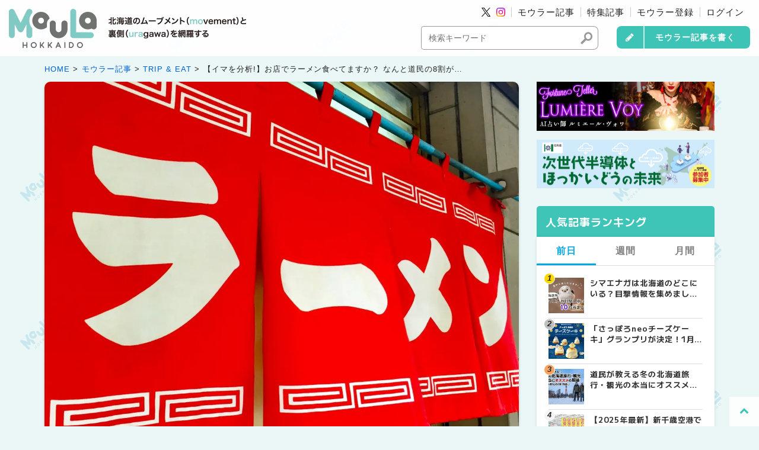

--- FILE ---
content_type: text/html; charset=UTF-8
request_url: https://moula.jp/articles/trip_eat/entry-2174.html
body_size: 16675
content:

<!DOCTYPE html>
<html class="no-js" lang="ja">
<head>
<script async src="https://www.googletagmanager.com/gtag/js?id=G-NDV53XZRN0"></script>
<script>
  window.dataLayer = window.dataLayer || [];
  function gtag(){dataLayer.push(arguments);}
  gtag('js', new Date());

  gtag('config', 'G-NDV53XZRN0');
</script>
<script>(function(w,d,s,l,i){w[l]=w[l]||[];w[l].push({'gtm.start':
new Date().getTime(),event:'gtm.js'});var f=d.getElementsByTagName(s)[0],
j=d.createElement(s),dl=l!='dataLayer'?'&l='+l:'';j.async=true;j.src=
'https://www.googletagmanager.com/gtm.js?id='+i+dl;f.parentNode.insertBefore(j,f);
})(window,document,'script','dataLayer','GTM-5T6L4PF');</script>
<meta charset="UTF-8">
<link rel="canonical" href="https://moula.jp/articles/trip_eat/entry-2174.html">
<title>【イマを分析!】お店でラーメン食べてますか？ なんと道民の8割が… | MouLa HOKKAIDO</title>
<meta property="og:title" content="【イマを分析!】お店でラーメン食べてますか？ なんと道民の8割が… | MouLa HOKKAIDO">
<meta name="twitter:title" content="【イマを分析!】お店でラーメン食べてますか？ なんと道民の8割が… | MouLa HOKKAIDO">
<meta http-equiv="X-UA-Compatible" content="IE=edge">
<meta name="viewport" content="width=device-width, initial-scale=1.0, viewport-fit=cover">
<meta property="og:site_name" content="MouLa HOKKAIDO">
<meta property="og:url" content="https://moula.jp/articles/trip_eat/entry-2174.html">
<meta property="og:type" content="article">
<meta property="og:description" content="ラーメン激戦区と言われる北海道。今回は外食でラーメン店を食べる回数を分析。 なんと、道民の８割が月１回以下ということが判明しました。 【イマを分析！ ラーメン編】 ①やっぱり○○が好き♡ 道民が選ぶラーメンの味は ②道民に不人気&amp;helli...">
<meta property="og:image" content="https://p1-43e790c9.imageflux.jp/c!/w=1200,h=900,ir=auto,a=0,u=0,f=webp,q=75/media/005/202303/top230319_1.jpg">
<meta property="og:image:secure_url" content="https://p1-43e790c9.imageflux.jp/c!/w=1200,h=900,ir=auto,a=0,u=0,f=webp,q=75/media/005/202303/top230319_1.jpg" />
<meta property="og:image:width" content="1200" />
<meta property="og:image:height" content="900" />
<meta name="description" content="ラーメン激戦区と言われる北海道。今回は外食でラーメン店を食べる回数を分析。 なんと、道民の８割が月１回以下ということが判明しました。 【イマを分析！ ラーメン編】 ①やっぱり○○が好き♡ 道民が選ぶラーメンの味は ②道民に不人気&amp;helli...">
<meta name="twitter:image" content="https://p1-43e790c9.imageflux.jp/c!/w=1200,h=900,ir=auto,a=0,u=0,f=webp,q=75/media/005/202303/top230319_1.jpg">
<meta name="twitter:card" content="summary_large_image">
<meta name="twitter:domain" content="moula.jp">
<meta name="twitter:site" content="@moulahokkaido">
<meta name="twitter:creator" content="@moulahokkaido">
<meta name="google-site-verification" content="BXJQOql4X6o9DPV8wisdnm4p9c7AXV3R4Kbcw_7rJ08">
<link rel="alternate" type="application/rss+xml" title="RSS 2.0" href="http://moula.jp/articles/rss2.xml">
<link rel="stylesheet" href="/themes/system/css/normalize.css?date=20230705083500">
<link rel="stylesheet" href="/themes/system/css/acms.min.css?date=20230705083500">
<link rel="stylesheet" href="/themes/moula@blog/include/head/css-variables.css?date=20230613161612">
<link rel="stylesheet" href="/themes/blog/dest/bundle.min.css?date=20230228160103">
<link rel="stylesheet" href="/themes/moula@blog/assets/css/icon.css?date=20231204105918">
<link rel="stylesheet" href="/themes/moula@blog/assets/css/common.css?date=20251218110411">
<link rel="stylesheet" href="/themes/moula@blog/assets/css/list.css?date=20230613114825">
<link rel="stylesheet" href="/themes/moula@blog/assets/css/entry.css?date=20251024102206">
<script type="application/ld+json">
  {
    "@context": "http://schema.org",
    "@type": "BreadcrumbList",
    "itemListElement":
    [
      {
      "@type": "ListItem",
      "position": 1,
      "item":
      {
        "@id": "https://moula.jp/",
        "name": "HOME"
      }
    },{
      "@type": "ListItem",
      "position": 2,
      "item":
      {
        "@id": "https://moula.jp/articles/",
        "name": "モウラー記事"
      }
    },
      {
        "@type": "ListItem",
        "position": 3,
        "item":
        {
          "@id": "https://moula.jp/articles/trip_eat/",
          "name": "TRIP &amp; EAT"
        }
      },
      {
        "@type": "ListItem",
        "position": 4,
        "item":
        {
          "@id": "https://moula.jp/articles/trip_eat/entry-2174.html",
          "name": "【イマを分析!】お店でラーメン食べてますか？ なんと道民の8割が…"
        }
      }
    ]
  }
</script>
<script type="application/ld+json">
{
	"@context": "https://schema.org",
	"@type": "Article",
	"headline": "【イマを分析!】お店でラーメン食べてますか？ なんと道民の8割が…",
	"image": "https://p1-43e790c9.imageflux.jp/c!/w=1200,h=900,ir=auto,a=0,u=0,f=webp,q=75/media/005/202303/top230319_1.jpg",
	"datePublished": "2023-03-19T06:55:00+08:00",
	"dateModified": "2023-03-22T18:25:28+08:00",
	"author": {
		"@type": "Person",
		"name": "MouLa編集部"
	}
}
</script>
<script src="https://moula.jp/themes/moula@blog/assets/js/jquery-3.7.1.min.js"></script>
<script src="/acms.js?uaGroup=PC&amp;domains=moula.jp&amp;jsDir=js/&amp;themesDir=/themes/&amp;bid=5&amp;cid=14&amp;eid=2174&amp;bcd=articles&amp;googleApiKey=AIzaSyBpq9HX3kvyo8-rULzBcieANMYN-nTNkCw&amp;jQuery=3.6.1&amp;jQueryMigrate=migrate-3.0.1&amp;mediaClientResize=off&amp;v=b8fc69b23bea04aa66e607d91ef67177&amp;umfs=1G&amp;pms=1G&amp;mfu=50&amp;lgImg=:1200&amp;jpegQuality=70&amp;mediaLibrary=on&amp;edition=professional&amp;urlPreviewExpire=72&amp;timemachinePreviewDefaultDevice=PC&amp;ccd=trip_eat&amp;rid=7&amp;ecd=entry-2174.html&amp;scriptRoot=/" id="acms-js"></script>
<script src="/extension/plugins/Favorite/bundle/acms-favorite.js?date=20230216142025"></script>
<script src="/extension/plugins/Like/bundle/acms-like.js?date=20240910130754"></script>
<script src="https://moula.jp/themes/moula@blog/assets/js/ad.js"></script>
<link rel="preconnect" href="https://fonts.googleapis.com">
<link rel="preconnect" href="https://fonts.gstatic.com" crossorigin>
<link href="https://fonts.googleapis.com/css2?family=M+PLUS+1:wght@400;500;700&display=swap" rel="stylesheet">
<meta name="csrf-token" content="139cad576fc5828a90148fda02233488a79b9a9375276f357356ab231ee7f275"><script type="text/javascript" src="/js/dest/vendor.js?date=20230705083500" charset="UTF-8" async defer></script>
<script type="text/javascript" src="/js/dest/index.js?date=20230705083500" charset="UTF-8" async defer></script>
<meta name="generator" content="a-blog cms for professional" />
</head>
<body class="post-entry eid_2174 ccd_trip_eat">
<noscript><iframe src="https://www.googletagmanager.com/ns.html?id=GTM-5T6L4PF"
height="0" width="0" style="display:none;visibility:hidden"></iframe></noscript>
<div id="fb-root"></div>
<script>(function(d, s, id) {
  var js, fjs = d.getElementsByTagName(s)[0];
  if (d.getElementById(id)) return;
  js = d.createElement(s); js.id = id;
  js.async=true;
  js.src = "//connect.facebook.net/ja_JP/sdk.js#xfbml=1&version=v2.0";
  fjs.parentNode.insertBefore(js, fjs);
}(document, 'script', 'facebook-jssdk'));</script>
<script>!function(d,s,id){var js,fjs=d.getElementsByTagName(s)[0];if(!d.getElementById(id)){js=d.createElement(s);js.id=id;js.async=true;js.src="//platform.twitter.com/widgets.js";fjs.parentNode.insertBefore(js,fjs);}}(document,"script","twitter-wjs");</script>
<script src="https://apis.google.com/js/platform.js" async defer></script>
<header>
<div>
<div class="header-logo-wrap">
<p class="header-logo"><a href="https://moula.jp/"><img src="https://moula.jp/themes/moula@blog/assets/images/common/header_logo.webp" alt="道内の観光・グルメ・おでかけ情報満載 MouLa HOKKAIDO（モウラ北海道）"></a></p>
<p class="header-catch"><img src="https://moula.jp/themes/moula@blog/assets/images/common/catch.webp" alt="道内の観光・グルメ・おでかけ情報満載 MouLa HOKKAIDO（モウラ北海道）"></p>
</div>
</div>
<div>
<div class="acms-hide acms-block-lg acms-block-xl">
<div class="gnav-wrap">
<nav class="gnav">
<li class="gnav-sns gnav-sns-twitter"><a href="https://twitter.com/moulahokkaido"><img src="https://moula.jp/themes/moula@blog/assets/images/icon/x.svg" alt="モウラ北海道 X(旧Twitter)"></a></li>
<li class="gnav-sns gnav-sns-instagram"><a href="https://www.instagram.com/moula.hokkaido/?hl=ja"><img src="https://moula.jp/themes/moula@blog/assets/images/icon/instagram.svg" alt="モウラ北海道 Instagram"></a></li>
<li><a href="https://moula.jp/articles/">モウラー記事</a></li>
<li><a href="https://moula.jp/feature/">特集記事</a></li>
<li><a href="https://moula.jp/articles/login/alt/subscribe/">モウラー登録</a></li>
<li><a href="https://moula.jp/articles/login/">ログイン</a></li>
</nav>
<form action="" method="post" class="js-external_submit" target="#submit_logout" style="display: none;">
<input type="hidden" name="ACMS_POST_Logout" value="Logout"/>
<input type="hidden" name="formUniqueToken" value="38dced6f01c94173d24c1a649a59794f3feb1342622a8a3cab4764dfa9ca6438">
<input type="hidden" name="formToken" value="139cad576fc5828a90148fda02233488a79b9a9375276f357356ab231ee7f275">
</form>
</div>
<div class="gnav-form">
<div class="gnav-form-search">
<form action="/articles/search.html" class="search-form" method="post" role="search" aria-label="検索フォーム">
<input type="hidden" name="tpl" value="/search.html">
<input type="hidden" name="query" value="keyword">
<input type="hidden" name="bid" value="5">
<input type="text" name="keyword" class="search-form-text" value="" size="15" placeholder="検索キーワード">
<span class="search-form-btn-wrap">
<button type="submit" name="ACMS_POST_2GET" class="search-form-btn"><span class="acms-icon-search"></span></button>
</span>
<input type="hidden" name="formUniqueToken" value="38dced6f01c94173d24c1a649a59794f3feb1342622a8a3cab4764dfa9ca6438">
<input type="hidden" name="formToken" value="139cad576fc5828a90148fda02233488a79b9a9375276f357356ab231ee7f275">
</form>
</div>
<div class="gnav-form-write">
<a href="https://moula.jp/articles/login/" class="btn btn-write">モウラー記事を書く</a>
</div>
</div>
</div>
<div class="acms-hide-lg acms-hide-xl">
<button class="gnav-sp-header-button js-header__button">
<div class="gnav-sp-header-hamburger">
<span></span>
<span></span>
<div class="gnav-sp-hamburger-menu">MENU</div>
</div>
</button>
<nav class="gnav-sp js-gnavi">
<div class="gnav-sp-profile">
<ul>
<li><a href="https://moula.jp/articles/login/alt/subscribe/">モウラー登録</a></li>
<li><a href="https://moula.jp/articles/login/">ログイン</a></li>
<li><a href="https://moula.jp/articles/login/">記事を書く</a></li>
</ul>
</div>
<div class="gnav-sp-navi">
<ul class="gnav-sp-group">
<li class="gnav-sp-item gnav-sp-group-warap">
<a href="" target="" class="gnav-sp-link ">
記事を探す
<span class="icon-expand"></span></a>
<ul class="gnav-sp-group">
<li class="gnav-sp-item s-link_match_location-full">
<a href="https://moula.jp/articles/" target="" class="gnav-sp-link ">
モウラー記事
<span class="icon-expand"></span></a>
<ul class="gnav-sp-group">
<li class="gnav-sp-item s-link_match_location-full">
<a href="https://moula.jp/articles/trip_eat/" target="" class="gnav-sp-link ">
TRIP & EAT<span> / 旅&食</span>
<span class="icon-expand"></span></a>
</li>
<li class="gnav-sp-item js-link_match_location-full">
<a href="https://moula.jp/articles/life/" target="" class="gnav-sp-link ">
LIFE<span> / 生活</span>
<span class="icon-expand"></span></a>
</li>
<li class="gnav-sp-item js-link_match_location-full">
<a href="https://moula.jp/articles/sports_outdoor/" target="" class="gnav-sp-link ">
SPORTS & OUTDOOR<span> / スポーツ&アウトドア</span>
<span class="icon-expand"></span></a>
</li>
<li class="gnav-sp-item js-link_match_location-full">
<a href="https://moula.jp/articles/culture/" target="" class="gnav-sp-link ">
CULTURE<span> / 文化</span>
<span class="icon-expand"></span></a>
</li>
</ul>
</li>
<li class="gnav-sp-item js-link_match_location-full">
<a href="https://moula.jp/area/" target="" class="gnav-sp-link ">
エリア一覧
<span class="icon-expand"></span></a>
</li>
<li class="gnav-sp-item js-link_match_location-full">
<a href="https://moula.jp/tags/" target="" class="gnav-sp-link ">
タグ一覧
<span class="icon-expand"></span></a>
</li>
<li class="gnav-sp-item js-link_match_location-full">
<a href="https://moula.jp/mouler/" target="" class="gnav-sp-link ">
モウラー一覧
<span class="icon-expand"></span></a>
</li>
</ul>
</li>
<li class="gnav-sp-item gnav-sp-group-warap">
<a href="" target="" class="gnav-sp-link ">
特集記事
<span class="icon-expand"></span></a>
<ul class="gnav-sp-group">
<li class="gnav-sp-item ">
<a href="https://moula.jp/feature/myhomecenter/" target="" class="gnav-sp-link ">
暮デザ北海道
<span class="icon-expand"></span></a>
</li>
<li class="gnav-sp-item ">
<a href="https://moula.jp/feature/kajakorea/" target="" class="gnav-sp-link ">
カジャ！コリア
<span class="icon-expand"></span></a>
</li>
<li class="gnav-sp-item ">
<a href="https://moula.jp/LP/kamui/" target="" class="gnav-sp-link ">
カムイのうたの学校
<span class="icon-expand"></span></a>
</li>
</ul>
</li>
<li class="gnav-sp-item gnav-sp-group-warap">
<a href="" target="" class="gnav-sp-link ">
北海道情報
<span class="icon-expand"></span></a>
<ul class="gnav-sp-group">
<li class="gnav-sp-item js-link_match_location-full">
<a href="https://moula.jp/event/" target="" class="gnav-sp-link ">
北海道イベント情報
<span class="icon-expand"></span></a>
</li>
<li class="gnav-sp-item js-link_match_location-full">
<a href="https://moula.jp/live/" target="" class="gnav-sp-link ">
北海道ライブ情報
<span class="icon-expand"></span></a>
</li>
</ul>
</li>
<li class="gnav-sp-item gnav-sp-group-warap">
<a href="" target="" class="gnav-sp-link ">
おすすめ
<span class="icon-expand"></span></a>
<ul class="gnav-sp-group">
<li class="gnav-sp-item js-link_match_location-full">
<a href="https://moula.jp/about/" target="" class="gnav-sp-link ">
モウラ北海道について
<span class="icon-expand"></span></a>
</li>
<li class="gnav-sp-item js-link_match_location-full">
<a href="https://moula.jp/about_mouler/" target="" class="gnav-sp-link ">
モウラ北海道ってなに？対談
<span class="icon-expand"></span></a>
</li>
<li class="gnav-sp-item js-link_match_location-full">
<a href="https://moula.jp/recruit/" target="" class="gnav-sp-link ">
モウラーについて
<span class="icon-expand"></span></a>
</li>
</ul>
</li>
<li class="gnav-sp-item gnav-sp-group-warap">
<a href="" target="" class="gnav-sp-link ">
その他
<span class="icon-expand"></span></a>
<ul class="gnav-sp-group">
<li class="gnav-sp-item ">
<a href="https://moula.jp/news/" target="" class="gnav-sp-link ">
お知らせ
<span class="icon-expand"></span></a>
</li>
<li class="gnav-sp-item s-link_match_location-full">
<a href="https://moula.jp/contact/" target="" class="gnav-sp-link ">
お問い合わせ
<span class="icon-expand"></span></a>
</li>
<li class="gnav-sp-item s-link_match_location-full">
<a href="https://moula.jp/company.html" target="" class="gnav-sp-link ">
運営事務局
<span class="icon-expand"></span></a>
</li>
<li class="gnav-sp-item s-link_match_location-full">
<a href="https://moula.jp/terms.html" target="" class="gnav-sp-link ">
ご利用規約
<span class="icon-expand"></span></a>
</li>
<li class="gnav-sp-item s-link_match_location-full">
<a href="https://moula.jp/privacy.html" target="" class="gnav-sp-link ">
プライバシーポリシー
<span class="icon-expand"></span></a>
</li>
</ul>
</li>
</ul>
<ul class="gnav-sp-banner-group">
<li class="gnav-sp-banner-item">
<a href="https://moula.jp/about_mouler/">
<img src="https://moula.jp/themes/moula@blog/assets/images/banner/bnr_conversation_sp.webp" class="acms-img-responsive" alt="MouLa HOKKAIDOってなんなんだ？対談" loading="lazy">
</a>
</li>
<li class="gnav-sp-banner-item">
<a href="https://moula.jp/articles/login/alt/subscribe/" target="_self"><img src="/media/001/202204/banner_05.jpg" width="800" height="220" class="acms-img-responsive" alt="モウラー大募集中！エントリーはこちらから" loading="lazy" /></a>
</li>
</ul>
<p class="gnav-sp-sns-title">SNS Account</p>
<ul class="gnav-sp-sns-group">
<li class="gnav-sp-sns-item">
<a href="https://www.instagram.com/moula.hokkaido/?hl=ja" target="_blank" class="gnav-sp-sns-link"><img src="/media/001/202205/instagram.svg" width="26" height="26" class="acms-img-responsive" alt="Instagram" loading="lazy"/></a>
</li>
<li class="gnav-sp-sns-item">
<a href="https://twitter.com/moulahokkaido" target="_blank" class="gnav-sp-sns-link"><img src="/media/001/202107/icon-twitter.svg" width="26" height="26" class="acms-img-responsive" alt="Twitter" loading="lazy"/></a>
</li>
<li class="gnav-sp-sns-item">
<a href="https://www.facebook.com/moulahokkaido/" target="_blank" class="gnav-sp-sns-link"><img src="/media/001/202107/icon-facebook.svg" width="26" height="26" class="acms-img-responsive" alt="Facebook" loading="lazy"/></a>
</li>
</ul>
</div>
<div class="gnav-sp-copy">&copy; <a href="https://moula.jp/" target="_blank">MouLa HOKKAIDO.</a></div>
<form action="" method="post" class="js-external_submit" target="#submit_logout_sp" style="display: none;">
<input type="hidden" name="ACMS_POST_Logout" value="Logout"/>
<input type="hidden" name="formUniqueToken" value="38dced6f01c94173d24c1a649a59794f3feb1342622a8a3cab4764dfa9ca6438">
<input type="hidden" name="formToken" value="139cad576fc5828a90148fda02233488a79b9a9375276f357356ab231ee7f275">
</form>
</nav>
</div>
</div>
</header>
<main>
<div class="base-container pb-0">
<div class="topicpath-wrap">
<nav aria-label="現在位置">
<ol class="topicpath">
<li><a href="https://moula.jp/">HOME</a></li>
<li><a href="https://moula.jp/articles/">モウラー記事</a></li>
<li><a href="https://moula.jp/articles/trip_eat/">TRIP &amp; EAT</a></li>
<li><a href="https://moula.jp/articles/trip_eat/entry-2174.html">【イマを分析!】お店でラーメン食べてますか？ なんと道民の8割が…</a></li>
</ol>
</nav>
</div>
</div>
<div class="base-container js-pretty-scroll-container">
<div class="base-container-grid">
<div class="main-column">
<article class="entry ">
<div class="entry-eyecatch"><img alt="【イマを分析!】お店でラーメン食べてますか？ なんと道民の8割が…" src="https://p1-43e790c9.imageflux.jp/c!/w=1200,h=900,ir=auto,a=0,u=0,f=webp,q=75/media/005/202303/top230319_1.jpg" class="acms-img-responsive" loading="lazy" /></div>
<header class="entry-header">
<div class="entry-category">
<ul class="entry-category-list">
<li><a href="https://moula.jp/articles/trip_eat/" class="entry-category-label">TRIP &amp; EAT</a></li>
</ul>
</div>
<h1 class="entry-title"><a href="https://moula.jp/articles/trip_eat/entry-2174.html">【イマを分析!】お店でラーメン食べてますか？ なんと道民の8割が…</a></h1>
<div class="entry-info-container">
<div class="entry-date">
<p><time datetime="2023-03-19">2023.03.19</time>
</p>
</div>
<div class="like-favorite">
<div class="js-like-form btn-like" data-eid="2174" data-key="acms-like" v-cloak>
<div v-if="isLike" @click="toggleLike" class="like-on">
<div><span class="icon fa-heart"></span></div>
<div>{{ likeCount }}<span class="text-likes"> なまらいいべ</span></div>
</div>
<div v-else @click="toggleLike" class="like-off">
<div><span class="icon fa-heart-o"></span></div>
<div>{{ likeCount }}<span class="text-likes"> なまらいいべ</span></div>
</div>
</div>
</div>
</div>
<div class="share-wrapper">
<p class="title-share">シェアする</p>
<ul class="share-list">
<li class="share-item"><a href="https://www.facebook.com/share.php?u=https://moula.jp/articles/trip_eat/entry-2174.html" onclick="window.open(this.href, 'FBwindow', 'width=650, height=450, menubar=no, toolbar=no, scrollbars=yes'); return false;"><span class="fa-facebook-square"></span></a></li>
<li class="share-item"><a href="https://twitter.com/share?url=https://moula.jp/articles/trip_eat/entry-2174.html&amp;ref_src=twsrc%5Etfw&amp;original_referer=https://moula.jp/&amp;text=【イマを分析!】お店でラーメン食べてますか？ なんと道民の8割が…%0a%0a▽詳しくはこちら▽%0a" target="_blank" rel="nofollow noopener noreferrer"><span class="fa-square-x-twitter"></span></a></li>
<li class="share-item"><a href="https://social-plugins.line.me/lineit/share?url=https://moula.jp/articles/trip_eat/entry-2174.html" target="_blank" rel="nofollow noopener noreferrer"><span class="fa-line"></span></a></li>
</ul>
</div>
</header>
<div class="entry-body entry-style js-outline"
data-target=".js-outline-yield"
data-link="true"
data-listType="ol"
data-listClassName="outline-list"
data-itemClassName="outline-item"
data-linkClassName="scrollTo"
data-anchorName="heading-$1"
data-levelLimit="3"
data-exceptClass="js-except">
<div class="entry-text-unit is-p">
<p>ラーメン激戦区と言われる北海道。今回は外食でラーメン店を食べる回数を分析。<br />
なんと、<strong>道民の８割が月１回以下</strong>ということが判明しました。</p>
</div>
<div class="entry-text-unit is-wysiwyg">
<div style="margin:5px; padding:5px; border:1px solid gray; background-color:#ffffec; ">【イマを分析！ ラーメン編】<br />
①<a href="https://moula.jp/articles/trip_eat/entry-1968.html" target="_blank">やっぱり○○が好き♡ 道民が選ぶラーメンの味は</a><br />
②<a href="https://moula.jp/articles/trip_eat/entry-1974.html" target="_blank">道民に不人気&hellip; あの味のラーメンが道外１位！</a><br />
③<a href="https://moula.jp/articles/trip_eat/entry-2015.html" target="_blank">味噌ラーメン好きは道民だけじゃない!?</a><br />
④<a href="https://moula.jp/articles/trip_eat/entry-2124.html" target="_blank">ワンコインのお店が&hellip; ラーメン、道民はいくらまでOK？</a><br />
⑤<a href="https://moula.jp/articles/trip_eat/entry-2174.html" target="_blank">お店でラーメン食べてますか？ なんと道民の8割が&hellip;</a><br />
⑥<a href="https://moula.jp/articles/trip_eat/entry-2192.html" target="_blank">ラーメン店の行列、道民の限界タイムが判明！</a></div>
<p>　</p>
</div>
<hr class="clearHidden">
<div class="column-media-auto js_notStyle acms-col-sm-12">
<a href="https://moula.jp/media/005/202303/gr230319_1_230317_124525.png" data-rel="SmartPhoto[2174]" data-group="2174">
<img class="js-lazy-load columnImage" src="/themes/system/images/placeholder/image.svg"
data-src="https://p1-43e790c9.imageflux.jp/c!/w=768,h=576,ir=auto,a=0,u=0,f=webp,q=75/media/005/202303/gr230319_1_230317_124525.png" width="768" height="576" alt="">
</a>
</div>
<div class="entry-text-unit is-h4">
<h4>絶品グルメが目白押し？</h4>
</div>
<div class="entry-text-unit is-p">
<p>お店でラーメンを食べる頻度について尋ねたところ、<strong>道民の80.0%が月１回またはゼロ</strong>と回答。<strong>道外は75.0%</strong>でした。<br />
<br />
全国エリア別に見ても月１回以下が<strong>８割を超えた地域は北海道と四国（83.5%）のみ</strong>。<br />
<br />
四国は地元でも親しまれている讃岐うどんの影響が考えられますが、道内もスープカレーや焼き肉など魅力的なご当地グルメがいっぱい。<br />
<br />
外食するにも選択肢が多くて迷ってしまいますよね。</p>
</div>
<div class="entry-text-unit is-h4">
<h4>「週イチ以上」の道民はレア!?</h4>
</div>
<div class="entry-text-unit is-p">
<p>平均して週１回はラーメン店へ足を運ぶ<strong>「月４回以上」と答えた道民は4.3%</strong>（<strong>道外は7.8%</strong>）。<br />
<br />
<strong>北海道は全国８エリアで最も低い数値</strong>で、最多の関東（9.0%）と比べると半分以下でした。<br />
<br />
もしかすると、ラーメンの単価が要因かもしれません。<br />
<br />
ラーメン一杯の予算については前回の分析（<a href="https://moula.jp/articles/trip_eat/entry-2124.html" target="_blank" rel="noopener noreferrer">記事はこちら</a>）をご覧ください。<br />
<br />
次回は<a href="https://moula.jp/articles/trip_eat/entry-2192.html" target="_blank" rel="noopener noreferrer">行列の待ち時間を調査</a>。ついに道民の限界を発見!?</p>
</div>
<div class="entry-text-unit is-wysiwyg">
<div style="margin:5px; padding:5px; border:1px solid gray; background-color:#f4f4f4; ">今回の調査は、消費者データの取得・分析ツールを提供するノウンズ株式会社と北海道新聞社が2023年2月に実施。全国の2,955人（男性1,343人、女性1,612人）から回答を得ました。地域別の集計は北海道/東北/関東/中部/関西/中国/四国/九州･沖縄の全国8エリアです。</div>
</div>
<hr class="clearHidden" />
<div class="-adsbygoogle">
<script async src="https://pagead2.googlesyndication.com/pagead/js/adsbygoogle.js?client=ca-pub-4121635145179751"
crossorigin="anonymous"></script>
<ins class="adsbygoogle"
style="display:block; text-align:center;"
data-ad-layout="in-article"
data-ad-format="fluid"
data-ad-client="ca-pub-4121635145179751"
data-ad-slot="8056443513"></ins>
<script>
				(adsbygoogle = window.adsbygoogle || []).push({});
				</script>
</div>
<div class="-related">
<div class="-inner">
<p>こちらもオススメ</p>
<ul>
<li><a href="https://moula.jp/articles/trip_eat/entry-1968.html">【イマを分析！】やっぱり○○が好き♡ 道民が選ぶラーメンの味は</a></li>
<li><a href="https://moula.jp/articles/trip_eat/entry-1974.html">【イマを分析！】道民に不人気… あの味のラーメンが道外１位！</a></li>
<li><a href="https://moula.jp/articles/trip_eat/entry-2015.html">【イマを分析!】味噌ラーメン好きは道民だけじゃない!?</a></li>
<li><a href="https://moula.jp/articles/trip_eat/entry-2124.html">【イマを分析!】ワンコインのお店が… ラーメン、道民はいくらまでOK？</a></li>
</ul>
</div>
</div>
</div>
<footer class="entry-footer">
<div class="like-favorite" style="margin: 0 0 10px; text-align: right;">
<div class="js-like-form btn-like" data-eid="2174" data-key="acms-like" v-cloak>
<div v-if="isLike" @click="toggleLike" class="like-on">
<div><span class="icon fa-heart"></span></div>
<div>{{ likeCount }}<span class="text-likes"> なまらいいべ</span></div>
</div>
<div v-else @click="toggleLike" class="like-off">
<div><span class="icon fa-heart-o"></span></div>
<div>{{ likeCount }}<span class="text-likes"> なまらいいべ</span></div>
</div>
</div>
</div>
<div class="share-wrapper">
<p class="title-share">シェアする</p>
<ul class="share-list">
<li class="share-item"><a href="https://www.facebook.com/share.php?u=https://moula.jp/articles/trip_eat/entry-2174.html" onclick="window.open(this.href, 'FBwindow', 'width=650, height=450, menubar=no, toolbar=no, scrollbars=yes'); return false;"><span class="fa-facebook-square"></span></a></li>
<li class="share-item"><a href="https://twitter.com/share?url=https://moula.jp/articles/trip_eat/entry-2174.html&amp;ref_src=twsrc%5Etfw&amp;original_referer=https://moula.jp/&amp;text=【イマを分析!】お店でラーメン食べてますか？ なんと道民の8割が…%0a%0a▽詳しくはこちら▽%0a" target="_blank" rel="nofollow noopener noreferrer"><span class="fa-square-x-twitter"></span></a></li>
<li class="share-item"><a href="https://social-plugins.line.me/lineit/share?url=https://moula.jp/articles/trip_eat/entry-2174.html" target="_blank" rel="nofollow noopener noreferrer"><span class="fa-line"></span></a></li>
</ul>
</div>
<div>
<h4 class="heading-sm acms-margin-bottom-medium">この記事を書いたモウラー</h4>
<div class="profile">
<div class="profile-body">
<div class="profile-item-img">
<a href="https://moula.jp/mouler/editor.html">
<img src="/media/008/202204/mode3_w200_h200-mo.png" width="" height="" class="profile-img" alt="MouLa編集部" loading="lazy">
</a></div>
<div class="profile-item-info">
<p class="profile-position">編集部</p>
<p class="profile-name"><a href="https://moula.jp/mouler/editor.html">MouLa編集部</a></p>
<p class="profile-text acms-hide acms-block-lg acms-block-xl">MouLa HOKKAIDO編集部アカウントです。</p>
<div class="profile-sns-links">
<ul>
<li><a href="https://twitter.com/moulahokkaido" target="_blank" rel="nofollow noopener"><img src="https://moula.jp/themes/moula@blog/assets/images/icon/sns/x.webp" alt="X"></a></li>
<li><a href="https://www.instagram.com/moula.hokkaido/?hl=ja" target="_blank" rel="nofollow noopener"><img src="https://moula.jp/themes/moula@blog/assets/images/icon/sns/instagram.webp" alt="Instagram"></a></li>
<li><a href="https://www.facebook.com/moulahokkaido" target="_blank" rel="nofollow noopener"><img src="https://moula.jp/themes/moula@blog/assets/images/icon/sns/facebook.webp" alt="Facebook"></a></li>
<li><a href="https://moula.jp" target="_blank" rel="nofollow noopener"><img src="https://moula.jp/themes/moula@blog/assets/images/icon/sns/home.webp" alt="WEB site"></a></li>
</ul>
</div>
</div>
</div>
<div class="profile-footer acms-hide-lg acms-hide-xl">
<p class="profile-text">MouLa HOKKAIDO編集部アカウントです。</p>
</div>
</div>
</div>
</footer>
</article>
<nav class="entry-tag">
<ul class="entry-tag-list">
<li><a href="https://moula.jp/articles/tag/%E9%81%93%E6%B0%91%E3%81%82%E3%82%8B%E3%81%82%E3%82%8B/" class="entry-tag-label">#道民あるある</a></li>
<li><a href="https://moula.jp/articles/tag/%E3%83%A9%E3%83%BC%E3%83%A1%E3%83%B3/" class="entry-tag-label">#ラーメン</a></li>
<li><a href="https://moula.jp/articles/tag/B%E7%B4%9A%E3%82%B0%E3%83%AB%E3%83%A1/" class="entry-tag-label">#B級グルメ</a></li>
<li><a href="https://moula.jp/articles/tag/%E5%90%8D%E7%94%A3%E5%93%81/" class="entry-tag-label">#名産品</a></li>
</ul>
</nav>
<form id="js-access-post">
<input type="hidden" name="bid" value="5" />
<input type="hidden" name="cid" value="14" />
<input type="hidden" name="eid" value="2174" />
<input type="hidden" name="uid" value="132" />
<input type="hidden" name="ACMS_POST_Access" value="" />
<input type="hidden" name="formUniqueToken" value="38dced6f01c94173d24c1a649a59794f3feb1342622a8a3cab4764dfa9ca6438">
<input type="hidden" name="formToken" value="139cad576fc5828a90148fda02233488a79b9a9375276f357356ab231ee7f275">
</form>
<script>
  (() => {
    const form = document.getElementById('js-access-post');
    if (form === null) {
      return;
    }

    fetch(window.location.href, {
      method: 'POST',
      body: new FormData(form),
    });
  })();
</script>
<aside class="entry-subcontents">
<div class="side-widget side-banner disp-sp">
<ul class="side-banner-list">
<li><a href="https://moula.jp/recruit/" onclick="gtag('event', 'click', {'event_category': 'banner','event_label': '20240920ライター募集中'});"><img src="https://moula.jp/media/001/202409/recruit.jpg" alt="ライター募集中！" loading="lazy"></a></li>
</ul>
</div>
<section class="tag-relational clearfix">
<h2 class="entry-neighborhood-headline">関連記事</h2>
<div class="tag-relational-description">この記事のハッシュタグ <ul class="tag-relational-tags">
<li><a href="https://moula.jp/articles/tag/%E9%81%93%E6%B0%91%E3%81%82%E3%82%8B%E3%81%82%E3%82%8B/" class="entry-tag-label">#道民あるある</a></li>
<li><a href="https://moula.jp/articles/tag/%E3%83%A9%E3%83%BC%E3%83%A1%E3%83%B3/" class="entry-tag-label">#ラーメン</a></li>
<li><a href="https://moula.jp/articles/tag/B%E7%B4%9A%E3%82%B0%E3%83%AB%E3%83%A1/" class="entry-tag-label">#B級グルメ</a></li>
<li><a href="https://moula.jp/articles/tag/%E5%90%8D%E7%94%A3%E5%93%81/" class="entry-tag-label">#名産品</a></li>
</ul> から関連する記事を表示しています。</div>
<div class="entries_horizontal-list">
<div class="entries_horizontal-entry">
<div class="entries_horizontal-inner">
<div class="entries_horizontal-image">
<a href="https://moula.jp/articles/trip_eat/entry-2124.html"><img alt="【イマを分析!】ワンコインのお店が… ラーメン、道民はいくらまでOK？" src="https://p1-43e790c9.imageflux.jp/c!/w=400,h=300,ir=auto,a=0,u=0,f=webp,q=75/media/005/202303/top230315_1.jpg" class="acms-img-responsive" loading="lazy" /></a>
</div>
<div class="entries_horizontal-info">
<h3 class="entries_horizontal-title"><a href="https://moula.jp/articles/trip_eat/entry-2124.html">【イマを分析!】ワンコインのお店が… ラーメン、道民はいくらまでOK？</a></h3>
<div class="entries_horizontal-detail">
<div class="summary-entry-user">
<a href="https://moula.jp/mouler/editor.html">
<img src="https://moula.jp/media/008/202204/mode3_w60_h60-mo.png" width="" height="" alt="MouLa編集部" class="summary-entry-user-icon" loading="lazy">
</a>
</div>
<div class="js-like-form btn-like" data-eid="2124" data-key="acms-like" v-cloak>
<div v-if="isLike" @click="toggleLike" class="like-on">
<div><span class="icon fa-heart" title="なまらいいべ"></span></div>
<div>{{ likeCount }} <span class="text-likes"> なまらいいべ</span></div>
</div>
<div v-else @click="toggleLike" class="like-off">
<div><span class="icon fa-heart-o" title="なまらいいべ"></span></div>
<div>{{ likeCount }} <span class="text-likes"> なまらいいべ</span></div>
</div>
</div>
</div>
</div>
</div>
</div>
<div class="entries_horizontal-entry">
<div class="entries_horizontal-inner">
<div class="entries_horizontal-image">
<a href="https://moula.jp/articles/trip_eat/entry-2015.html"><img alt="【イマを分析!】味噌ラーメン好きは道民だけじゃない!?" src="https://p1-43e790c9.imageflux.jp/c!/w=400,h=300,ir=auto,a=0,u=0,f=webp,q=75/media/005/202303/image230312.jpg" class="acms-img-responsive" loading="lazy" /></a>
</div>
<div class="entries_horizontal-info">
<h3 class="entries_horizontal-title"><a href="https://moula.jp/articles/trip_eat/entry-2015.html">【イマを分析!】味噌ラーメン好きは道民だけじゃない!?</a></h3>
<div class="entries_horizontal-detail">
<div class="summary-entry-user">
<a href="https://moula.jp/mouler/editor.html">
<img src="https://moula.jp/media/008/202204/mode3_w60_h60-mo.png" width="" height="" alt="MouLa編集部" class="summary-entry-user-icon" loading="lazy">
</a>
</div>
<div class="js-like-form btn-like" data-eid="2015" data-key="acms-like" v-cloak>
<div v-if="isLike" @click="toggleLike" class="like-on">
<div><span class="icon fa-heart" title="なまらいいべ"></span></div>
<div>{{ likeCount }} <span class="text-likes"> なまらいいべ</span></div>
</div>
<div v-else @click="toggleLike" class="like-off">
<div><span class="icon fa-heart-o" title="なまらいいべ"></span></div>
<div>{{ likeCount }} <span class="text-likes"> なまらいいべ</span></div>
</div>
</div>
</div>
</div>
</div>
</div>
<div class="entries_horizontal-entry">
<div class="entries_horizontal-inner">
<div class="entries_horizontal-image">
<a href="https://moula.jp/articles/trip_eat/entry-1968.html"><img alt="【イマを分析！】やっぱり○○が好き♡ 道民が選ぶラーメンの味は" src="https://p1-43e790c9.imageflux.jp/c!/w=400,h=300,ir=auto,a=0,u=0,f=webp,q=75/media/005/202303/230305_top.jpg" class="acms-img-responsive" loading="lazy" /></a>
</div>
<div class="entries_horizontal-info">
<h3 class="entries_horizontal-title"><a href="https://moula.jp/articles/trip_eat/entry-1968.html">【イマを分析！】やっぱり○○が好き♡ 道民が選ぶラーメンの味は</a></h3>
<div class="entries_horizontal-detail">
<div class="summary-entry-user">
<a href="https://moula.jp/mouler/editor.html">
<img src="https://moula.jp/media/008/202204/mode3_w60_h60-mo.png" width="" height="" alt="MouLa編集部" class="summary-entry-user-icon" loading="lazy">
</a>
</div>
<div class="js-like-form btn-like" data-eid="1968" data-key="acms-like" v-cloak>
<div v-if="isLike" @click="toggleLike" class="like-on">
<div><span class="icon fa-heart" title="なまらいいべ"></span></div>
<div>{{ likeCount }} <span class="text-likes"> なまらいいべ</span></div>
</div>
<div v-else @click="toggleLike" class="like-off">
<div><span class="icon fa-heart-o" title="なまらいいべ"></span></div>
<div>{{ likeCount }} <span class="text-likes"> なまらいいべ</span></div>
</div>
</div>
</div>
</div>
</div>
</div>
<div class="entries_horizontal-entry">
<div class="entries_horizontal-inner">
<div class="entries_horizontal-image">
<a href="https://moula.jp/articles/trip_eat/entry-2192.html"><img alt="【イマを分析!】ラーメン店の行列、〇〇分待ちが道民の限界!?" src="https://p1-43e790c9.imageflux.jp/c!/w=400,h=300,ir=auto,a=0,u=0,f=webp,q=75/media/005/202303/top230322_01.jpg" class="acms-img-responsive" loading="lazy" /></a>
</div>
<div class="entries_horizontal-info">
<h3 class="entries_horizontal-title"><a href="https://moula.jp/articles/trip_eat/entry-2192.html">【イマを分析!】ラーメン店の行列、〇〇分待ちが道民の限界!?</a></h3>
<div class="entries_horizontal-detail">
<div class="summary-entry-user">
<a href="https://moula.jp/mouler/editor.html">
<img src="https://moula.jp/media/008/202204/mode3_w60_h60-mo.png" width="" height="" alt="MouLa編集部" class="summary-entry-user-icon" loading="lazy">
</a>
</div>
<div class="js-like-form btn-like" data-eid="2192" data-key="acms-like" v-cloak>
<div v-if="isLike" @click="toggleLike" class="like-on">
<div><span class="icon fa-heart" title="なまらいいべ"></span></div>
<div>{{ likeCount }} <span class="text-likes"> なまらいいべ</span></div>
</div>
<div v-else @click="toggleLike" class="like-off">
<div><span class="icon fa-heart-o" title="なまらいいべ"></span></div>
<div>{{ likeCount }} <span class="text-likes"> なまらいいべ</span></div>
</div>
</div>
</div>
</div>
</div>
</div>
<div class="entries_horizontal-entry">
<div class="entries_horizontal-inner">
<div class="entries_horizontal-image">
<a href="https://moula.jp/articles/trip_eat/entry-2179.html"><img alt="【旭川ラーメン】ラーメン好きが集まる素晴らしいお店3選！！【旭川】" src="https://p1-43e790c9.imageflux.jp/c!/w=400,h=300,ir=auto,a=0,u=0,f=webp,q=75/media/005/202303/DSC_3295_230317_111441.jpg" class="acms-img-responsive" loading="lazy" /></a>
</div>
<div class="entries_horizontal-info">
<h3 class="entries_horizontal-title"><a href="https://moula.jp/articles/trip_eat/entry-2179.html">【旭川ラーメン】ラーメン好きが集まる素晴らしいお店3選！！【旭川】</a></h3>
<div class="entries_horizontal-detail">
<div class="summary-entry-user">
<a href="https://moula.jp/mouler/asatan.html">
<img src="https://moula.jp/media/005/202207/mode3_w60_h60-N28AOsCz_400x400.jpg" width="" height="" alt="ASATAN" class="summary-entry-user-icon" loading="lazy">
</a>
</div>
<div class="js-like-form btn-like" data-eid="2179" data-key="acms-like" v-cloak>
<div v-if="isLike" @click="toggleLike" class="like-on">
<div><span class="icon fa-heart" title="なまらいいべ"></span></div>
<div>{{ likeCount }} <span class="text-likes"> なまらいいべ</span></div>
</div>
<div v-else @click="toggleLike" class="like-off">
<div><span class="icon fa-heart-o" title="なまらいいべ"></span></div>
<div>{{ likeCount }} <span class="text-likes"> なまらいいべ</span></div>
</div>
</div>
</div>
</div>
</div>
</div>
<div class="entries_horizontal-entry">
<div class="entries_horizontal-inner">
<div class="entries_horizontal-image">
<a href="https://moula.jp/articles/trip_eat/entry-1684.html"><img alt="【帯広】ブギウギ奥の細道 聖地巡礼　グルメの細道&amp;感動の再会" src="https://p1-43e790c9.imageflux.jp/c!/w=400,h=300,ir=auto,a=0,u=0,f=webp,q=75/media/005/202301/218895EA-9C7F-40E3-B458-3E29E53F5CC5.jpg" class="acms-img-responsive" loading="lazy" /></a>
</div>
<div class="entries_horizontal-info">
<h3 class="entries_horizontal-title"><a href="https://moula.jp/articles/trip_eat/entry-1684.html">【帯広】ブギウギ奥の細道 聖地巡礼　グルメの細道&amp;感動の再会</a></h3>
<div class="entries_horizontal-detail">
<div class="summary-entry-user">
<a href="https://moula.jp/mouler/odemari.html">
<img src="https://moula.jp/media/005/202208/mode3_w60_h60-399E1848-7F2E-4344-9712-B6F1D8240EA4.jpg" width="" height="" alt="おおでまり" class="summary-entry-user-icon" loading="lazy">
</a>
</div>
<div class="js-like-form btn-like" data-eid="1684" data-key="acms-like" v-cloak>
<div v-if="isLike" @click="toggleLike" class="like-on">
<div><span class="icon fa-heart" title="なまらいいべ"></span></div>
<div>{{ likeCount }} <span class="text-likes"> なまらいいべ</span></div>
</div>
<div v-else @click="toggleLike" class="like-off">
<div><span class="icon fa-heart-o" title="なまらいいべ"></span></div>
<div>{{ likeCount }} <span class="text-likes"> なまらいいべ</span></div>
</div>
</div>
</div>
</div>
</div>
</div>
<div class="entries_horizontal-entry">
<div class="entries_horizontal-inner">
<div class="entries_horizontal-image">
<a href="https://moula.jp/articles/trip_eat/entry-1611.html"><img alt="【北海道土産】第4弾 探してみて！スーパー・コンビニで買える北海道土産" src="https://p1-43e790c9.imageflux.jp/c!/w=400,h=300,ir=auto,a=0,u=0,f=webp,q=75/media/005/202301/7684EFC3-439D-4298-A0BC-DD7691AB3E4B.jpg" class="acms-img-responsive" loading="lazy" /></a>
</div>
<div class="entries_horizontal-info">
<h3 class="entries_horizontal-title"><a href="https://moula.jp/articles/trip_eat/entry-1611.html">【北海道土産】第4弾 探してみて！スーパー・コンビニで買える北海道土産</a></h3>
<div class="entries_horizontal-detail">
<div class="summary-entry-user">
<a href="https://moula.jp/mouler/odemari.html">
<img src="https://moula.jp/media/005/202208/mode3_w60_h60-399E1848-7F2E-4344-9712-B6F1D8240EA4.jpg" width="" height="" alt="おおでまり" class="summary-entry-user-icon" loading="lazy">
</a>
</div>
<div class="js-like-form btn-like" data-eid="1611" data-key="acms-like" v-cloak>
<div v-if="isLike" @click="toggleLike" class="like-on">
<div><span class="icon fa-heart" title="なまらいいべ"></span></div>
<div>{{ likeCount }} <span class="text-likes"> なまらいいべ</span></div>
</div>
<div v-else @click="toggleLike" class="like-off">
<div><span class="icon fa-heart-o" title="なまらいいべ"></span></div>
<div>{{ likeCount }} <span class="text-likes"> なまらいいべ</span></div>
</div>
</div>
</div>
</div>
</div>
</div>
<div class="entries_horizontal-entry">
<div class="entries_horizontal-inner">
<div class="entries_horizontal-image">
<a href="https://moula.jp/articles/trip_eat/entry-1491.html"><img alt="【最新版】北見の人気ラーメン店 2025～2026年 年末年始の営業情報" src="https://p1-43e790c9.imageflux.jp/c!/w=400,h=300,ir=auto,a=0,u=0,f=webp,q=75/media/005/202212/ramen06.jpg" class="acms-img-responsive" loading="lazy" /></a>
</div>
<div class="entries_horizontal-info">
<h3 class="entries_horizontal-title"><a href="https://moula.jp/articles/trip_eat/entry-1491.html">【最新版】北見の人気ラーメン店 2025～2026年 年末年始の営業情報</a></h3>
<div class="entries_horizontal-detail">
<div class="summary-entry-user">
<a href="https://moula.jp/mouler/editor.html">
<img src="https://moula.jp/media/008/202204/mode3_w60_h60-mo.png" width="" height="" alt="MouLa編集部" class="summary-entry-user-icon" loading="lazy">
</a>
</div>
<div class="js-like-form btn-like" data-eid="1491" data-key="acms-like" v-cloak>
<div v-if="isLike" @click="toggleLike" class="like-on">
<div><span class="icon fa-heart" title="なまらいいべ"></span></div>
<div>{{ likeCount }} <span class="text-likes"> なまらいいべ</span></div>
</div>
<div v-else @click="toggleLike" class="like-off">
<div><span class="icon fa-heart-o" title="なまらいいべ"></span></div>
<div>{{ likeCount }} <span class="text-likes"> なまらいいべ</span></div>
</div>
</div>
</div>
</div>
</div>
</div>
</div>
</section>
<section class="entry-neighborhood">
<h2 class="entry-neighborhood-headline">この記事の周辺情報</h2>
<p class="entry-neighborhood-description">この記事の周辺にある情報について書かれている記事を紹介します。</p>
<div class="entry-neighborhood-list">
<div class="entry-neighborhood-entry">
<div class="entry-neighborhood-inner">
<div class="entry-neighborhood-image">
<a href="https://moula.jp/articles/life/entry-349.html"><img alt="" src="https://p1-43e790c9.imageflux.jp/c!/w=400,h=300,ir=auto,a=0,u=0,f=webp,q=75/media/" class="acms-img-responsive" loading="lazy" /></a>
</div>
<div class="entry-neighborhood-info">
<h3 class="entry-neighborhood-title"><a href="https://moula.jp/articles/life/entry-349.html">ペンギンに六花亭のマルセイバターサンド持たせてみた【銘菓】</a></h3>
<div class="entry-neighborhood-detail">
<div class="summary-entry-user">
<a href="https://moula.jp/mouler/manaka.html">
<img src="/media/005/202206/tiny-IMG_9474_220616_162253.jpg" width="" height="" alt="" class="summary-entry-user-icon" loading="lazy">
</a>
</div>
<div class="js-like-form btn-like" data-eid="349" data-key="acms-like" v-cloak>
<div v-if="isLike" @click="toggleLike" class="like-on">
<div><span class="icon fa-heart" title="なまらいいべ"></span></div>
<div>{{ likeCount }} <span class="text-likes"> なまらいいべ</span></div>
</div>
<div v-else @click="toggleLike" class="like-off">
<div><span class="icon fa-heart-o" title="なまらいいべ"></span></div>
<div>{{ likeCount }} <span class="text-likes"> なまらいいべ</span></div>
</div>
</div>
</div>
<p class="entry-neighborhood-distance"><span class="fa-street-view"></span> 0m</p>
</div>
</div>
</div>
<div class="entry-neighborhood-entry">
<div class="entry-neighborhood-inner">
<div class="entry-neighborhood-image">
<a href="https://moula.jp/articles/sports_outdoor/entry-673.html"><img alt="" src="https://p1-43e790c9.imageflux.jp/c!/w=400,h=300,ir=auto,a=0,u=0,f=webp,q=75/media/005/202210/IMG_3011.jpg" class="acms-img-responsive" loading="lazy" /></a>
</div>
<div class="entry-neighborhood-info">
<h3 class="entry-neighborhood-title"><a href="https://moula.jp/articles/sports_outdoor/entry-673.html">★競技用自転車輪行法★　20年以上続けてきた奥義を公開(^^)</a></h3>
<div class="entry-neighborhood-detail">
<div class="summary-entry-user">
<a href="https://moula.jp/mouler/superairingo.html">
<img src="/media/005/202209/tiny-IMG_2168.jpg" width="" height="" alt="" class="summary-entry-user-icon" loading="lazy">
</a>
</div>
<div class="js-like-form btn-like" data-eid="673" data-key="acms-like" v-cloak>
<div v-if="isLike" @click="toggleLike" class="like-on">
<div><span class="icon fa-heart" title="なまらいいべ"></span></div>
<div>{{ likeCount }} <span class="text-likes"> なまらいいべ</span></div>
</div>
<div v-else @click="toggleLike" class="like-off">
<div><span class="icon fa-heart-o" title="なまらいいべ"></span></div>
<div>{{ likeCount }} <span class="text-likes"> なまらいいべ</span></div>
</div>
</div>
</div>
<p class="entry-neighborhood-distance"><span class="fa-street-view"></span> 0m</p>
</div>
</div>
</div>
<div class="entry-neighborhood-entry">
<div class="entry-neighborhood-inner">
<div class="entry-neighborhood-image">
<a href="https://moula.jp/articles/life/entry-694.html"><img alt="" src="https://p1-43e790c9.imageflux.jp/c!/w=400,h=300,ir=auto,a=0,u=0,f=webp,q=75/media/005/202210/SMILE_PROJECT.jpg" class="acms-img-responsive" loading="lazy" /></a>
</div>
<div class="entry-neighborhood-info">
<h3 class="entry-neighborhood-title"><a href="https://moula.jp/articles/life/entry-694.html">大澤ちほスマイルプロジェクトを始動します！</a></h3>
<div class="entry-neighborhood-detail">
<div class="summary-entry-user">
<a href="https://moula.jp/mouler/osawa.html">
<img src="/media/001/202406/tiny-03__240627_114415.jpg" width="" height="" alt="" class="summary-entry-user-icon" loading="lazy">
</a>
</div>
<div class="js-like-form btn-like" data-eid="694" data-key="acms-like" v-cloak>
<div v-if="isLike" @click="toggleLike" class="like-on">
<div><span class="icon fa-heart" title="なまらいいべ"></span></div>
<div>{{ likeCount }} <span class="text-likes"> なまらいいべ</span></div>
</div>
<div v-else @click="toggleLike" class="like-off">
<div><span class="icon fa-heart-o" title="なまらいいべ"></span></div>
<div>{{ likeCount }} <span class="text-likes"> なまらいいべ</span></div>
</div>
</div>
</div>
<p class="entry-neighborhood-distance"><span class="fa-street-view"></span> 0m</p>
</div>
</div>
</div>
<div class="entry-neighborhood-entry">
<div class="entry-neighborhood-inner">
<div class="entry-neighborhood-image">
<a href="https://moula.jp/articles/trip_eat/entry-675.html"><img alt="" src="https://p1-43e790c9.imageflux.jp/c!/w=400,h=300,ir=auto,a=0,u=0,f=webp,q=75/media/005/202210/EECA6636-35D1-415E-9D1A-A8A1078F02FF_221027_135830.jpg" class="acms-img-responsive" loading="lazy" /></a>
</div>
<div class="entry-neighborhood-info">
<h3 class="entry-neighborhood-title"><a href="https://moula.jp/articles/trip_eat/entry-675.html">【北海道土産】スーパー・コンビニで北海道土産を探してみよう</a></h3>
<div class="entry-neighborhood-detail">
<div class="summary-entry-user">
<a href="https://moula.jp/mouler/odemari.html">
<img src="/media/005/202208/tiny-399E1848-7F2E-4344-9712-B6F1D8240EA4.jpg" width="" height="" alt="" class="summary-entry-user-icon" loading="lazy">
</a>
</div>
<div class="js-like-form btn-like" data-eid="675" data-key="acms-like" v-cloak>
<div v-if="isLike" @click="toggleLike" class="like-on">
<div><span class="icon fa-heart" title="なまらいいべ"></span></div>
<div>{{ likeCount }} <span class="text-likes"> なまらいいべ</span></div>
</div>
<div v-else @click="toggleLike" class="like-off">
<div><span class="icon fa-heart-o" title="なまらいいべ"></span></div>
<div>{{ likeCount }} <span class="text-likes"> なまらいいべ</span></div>
</div>
</div>
</div>
<p class="entry-neighborhood-distance"><span class="fa-street-view"></span> 0m</p>
</div>
</div>
</div>
</div>
</section>
</aside>
</div>
<aside class="sub-column">
<div class="js-pretty-scroll">
<div class="side-widget side-banner">
<ul class="side-banner-list">
<li><a href="https://moula.jp/mouler/lumiere.html">
<img src="https://moula.jp/media/001/202506/bnr_Lumie%CC%80reVoy.jpg" class="acms-img-responsive" alt="北のAI占い師 ルミエール・ヴォワ" loading="lazy">
</a></li>
<li><a href="https://moula.jp/LP/next-sc/">
<img src="https://moula.jp/media/005/202508/semiconductor.jpg" class="acms-img-responsive" alt="次世代半導体とほっかいどうの未来" loading="lazy">
</a></li>
</ul>
</div>
<div class="side-widget side-entry-list side-ranking">
<h2>人気記事ランキング</h2>
<div class="ranking-tab-wrap">
<input id="ranking-day-tab" type="radio" name="ranking_tab" class="ranking-tab-switch" checked="checked" /><label class="ranking-tab-label" for="ranking-day-tab">前日</label>
<div class="ranking-tab-content">
<div class="side-ranking-summary">
<ol>
<li>
<div>
<div class="side-ranking-no"></div>
<a href="/articles/life/entry-6335.html"><img itemprop="image" src="https://p1-43e790c9.imageflux.jp/c!/w=200,h=200,ir=auto,a=2,u=0,f=webp,q=75/media/001/202501/2.jpg" alt="シマエナガは北海道のどこにいる？目撃情報を集めました！ | MouLa HOKKAIDO" loading="lazy"></a>
</div>
<div>
<div class="side-entry-list-title"><a href="/articles/life/entry-6335.html">シマエナガは北海道のどこにいる？目撃情報を集めました！ | MouLa HOKKAIDO</a></div>
</div>
</li><li>
<div>
<div class="side-ranking-no"></div>
<a href="/articles/trip_eat/entry-8320.html"><img itemprop="image" src="https://p1-43e790c9.imageflux.jp/c!/w=200,h=200,ir=auto,a=2,u=0,f=webp,q=75/media/005/202601/qsoQA9AnjK9KG7XICDiY.png" alt="「さっぽろneoチーズケーキ」グランプリが決定！1月15日～札幌市内･近郊の菓子店で販売開始 | MouLa HOKKAIDO" loading="lazy"></a>
</div>
<div>
<div class="side-entry-list-title"><a href="/articles/trip_eat/entry-8320.html">「さっぽろneoチーズケーキ」グランプリが決定！1月15日～札幌市内･近郊の菓子店で販売開始 | MouLa HOKKAIDO</a></div>
</div>
</li><li>
<div>
<div class="side-ranking-no"></div>
<a href="/articles/life/entry-5986.html"><img itemprop="image" src="https://p1-43e790c9.imageflux.jp/c!/w=200,h=200,ir=auto,a=2,u=0,f=webp,q=75/media/005/202511/Gemini_Generated_Image_ym18kxym18kxym18.png" alt="道民が教える冬の北海道旅行・観光の本当にオススメの服装 | MouLa HOKKAIDO" loading="lazy"></a>
</div>
<div>
<div class="side-entry-list-title"><a href="/articles/life/entry-5986.html">道民が教える冬の北海道旅行・観光の本当にオススメの服装 | MouLa HOKKAIDO</a></div>
</div>
</li><li>
<div>
<div class="side-ranking-no"></div>
<a href="/articles/trip_eat/entry-7920.html"><img itemprop="image" src="https://p1-43e790c9.imageflux.jp/c!/w=200,h=200,ir=auto,a=2,u=0,f=webp,q=75/media/005/202510/MouLa_TOP_(プレゼンテーション（43）)_251015_155425.jpg" alt="【2025年最新】新千歳空港でしか買えない絶対に外せない限定スイーツ・焼き菓子18選 | MouLa HOKKAIDO" loading="lazy"></a>
</div>
<div>
<div class="side-entry-list-title"><a href="/articles/trip_eat/entry-7920.html">【2025年最新】新千歳空港でしか買えない絶対に外せない限定スイーツ・焼き菓子18選 | MouLa HOKKAIDO</a></div>
</div>
</li><li>
<div>
<div class="side-ranking-no"></div>
<a href="/articles/life/entry-7152.html"><img itemprop="image" src="https://p1-43e790c9.imageflux.jp/c!/w=200,h=200,ir=auto,a=2,u=0,f=webp,q=75/media/005/202506/IMG_0343_250604_212444.jpg" alt="大谷翔平が世界一だと絶賛した「岩泉ヨーグルト」を食べてみた！ | MouLa HOKKAIDO" loading="lazy"></a>
</div>
<div>
<div class="side-entry-list-title"><a href="/articles/life/entry-7152.html">大谷翔平が世界一だと絶賛した「岩泉ヨーグルト」を食べてみた！ | MouLa HOKKAIDO</a></div>
</div>
</li><li>
<div>
<div class="side-ranking-no"></div>
<a href="/articles/trip_eat/entry-7668.html"><img itemprop="image" src="https://p1-43e790c9.imageflux.jp/c!/w=200,h=200,ir=auto,a=2,u=0,f=webp,q=75/media/005/202508/IMG_4395.jpg" alt="【新千歳空港】新カードラウンジが開業。「SUPER LOUNGE ANNEX（スーパーラウンジアネックス）」をご紹介！！ | MouLa HOKKAIDO" loading="lazy"></a>
</div>
<div>
<div class="side-entry-list-title"><a href="/articles/trip_eat/entry-7668.html">【新千歳空港】新カードラウンジが開業。「SUPER LOUNGE ANNEX（スーパーラウンジアネックス）」をご紹介！！ | MouLa HOKKAIDO</a></div>
</div>
</li><li>
<div>
<div class="side-ranking-no"></div>
<a href="/articles/life/entry-8270.html"><img itemprop="image" src="https://p1-43e790c9.imageflux.jp/c!/w=200,h=200,ir=auto,a=2,u=0,f=webp,q=75/media/005/202512/20251217_1309007381.jpg" alt="【札幌駅〜大通】話題の「ボンボンドロップシール」を探してみた！8店舗回ってゲットできたのは？ | MouLa HOKKAIDO" loading="lazy"></a>
</div>
<div>
<div class="side-entry-list-title"><a href="/articles/life/entry-8270.html">【札幌駅〜大通】話題の「ボンボンドロップシール」を探してみた！8店舗回ってゲットできたのは？ | MouLa HOKKAIDO</a></div>
</div>
</li><li>
<div>
<div class="side-ranking-no"></div>
<a href="/articles/life/entry-7663.html"><img itemprop="image" src="https://p1-43e790c9.imageflux.jp/c!/w=200,h=200,ir=auto,a=2,u=0,f=webp,q=75/media/005/202508/02_marusei_250808_123720.jpg" alt="【実食レポ】マルセイバターサンド〈生ブルーベリー〉はレーズンが苦手でもおいしく食べられるのか？ | MouLa HOKKAIDO" loading="lazy"></a>
</div>
<div>
<div class="side-entry-list-title"><a href="/articles/life/entry-7663.html">【実食レポ】マルセイバターサンド〈生ブルーベリー〉はレーズンが苦手でもおいしく食べられるのか？ | MouLa HOKKAIDO</a></div>
</div>
</li><li>
<div>
<div class="side-ranking-no"></div>
<a href="/articles/life/entry-7945.html"><img itemprop="image" src="https://p1-43e790c9.imageflux.jp/c!/w=200,h=200,ir=auto,a=2,u=0,f=webp,q=75/media/005/202510/空港隣接のコインパーキングのイラスト_251030_161847.jpg" alt="新千歳空港の民間駐車場を徹底比較！目的別で選ぶ新千歳空港駐車場ガイド【保存版】 | MouLa HOKKAIDO" loading="lazy"></a>
</div>
<div>
<div class="side-entry-list-title"><a href="/articles/life/entry-7945.html">新千歳空港の民間駐車場を徹底比較！目的別で選ぶ新千歳空港駐車場ガイド【保存版】 | MouLa HOKKAIDO</a></div>
</div>
</li><li>
<div>
<div class="side-ranking-no"></div>
<a href="/articles/culture/entry-8397.html"><img itemprop="image" src="https://p1-43e790c9.imageflux.jp/c!/w=200,h=200,ir=auto,a=2,u=0,f=webp,q=75/media/005/202601/プロジェクト_01-15.jpg" alt="【札幌のカフェといえばここ！】一度は行きたい名店カフェ5選！札幌カフェ文化の原点で、癒しの時間を過ごそう | MouLa HOKKAIDO" loading="lazy"></a>
</div>
<div>
<div class="side-entry-list-title"><a href="/articles/culture/entry-8397.html">【札幌のカフェといえばここ！】一度は行きたい名店カフェ5選！札幌カフェ文化の原点で、癒しの時間を過ごそう | MouLa HOKKAIDO</a></div>
</div>
</li>
</ol>
</div>
</div>
<input id="ranking-weekly-tab" type="radio" name="ranking_tab" class="ranking-tab-switch" /><label class="ranking-tab-label" for="ranking-weekly-tab">週間</label>
<div class="ranking-tab-content">
<div class="side-ranking-summary">
<ol>
<li>
<div>
<div class="side-ranking-no"></div>
<a href="/articles/life/entry-5986.html"><img itemprop="image" src="https://p1-43e790c9.imageflux.jp/c!/w=200,h=200,ir=auto,a=2,u=0,f=webp,q=75/media/005/202511/Gemini_Generated_Image_ym18kxym18kxym18.png" alt="道民が教える冬の北海道旅行・観光の本当にオススメの服装 | MouLa HOKKAIDO" loading="lazy"></a>
</div>
<div>
<div class="side-entry-list-title"><a href="/articles/life/entry-5986.html">道民が教える冬の北海道旅行・観光の本当にオススメの服装 | MouLa HOKKAIDO</a></div>
</div>
</li><li>
<div>
<div class="side-ranking-no"></div>
<a href="/articles/trip_eat/entry-7920.html"><img itemprop="image" src="https://p1-43e790c9.imageflux.jp/c!/w=200,h=200,ir=auto,a=2,u=0,f=webp,q=75/media/005/202510/MouLa_TOP_(プレゼンテーション（43）)_251015_155425.jpg" alt="【2025年最新】新千歳空港でしか買えない絶対に外せない限定スイーツ・焼き菓子18選 | MouLa HOKKAIDO" loading="lazy"></a>
</div>
<div>
<div class="side-entry-list-title"><a href="/articles/trip_eat/entry-7920.html">【2025年最新】新千歳空港でしか買えない絶対に外せない限定スイーツ・焼き菓子18選 | MouLa HOKKAIDO</a></div>
</div>
</li><li>
<div>
<div class="side-ranking-no"></div>
<a href="/articles/trip_eat/entry-8320.html"><img itemprop="image" src="https://p1-43e790c9.imageflux.jp/c!/w=200,h=200,ir=auto,a=2,u=0,f=webp,q=75/media/005/202601/qsoQA9AnjK9KG7XICDiY.png" alt="「さっぽろneoチーズケーキ」グランプリが決定！1月15日～札幌市内･近郊の菓子店で販売開始 | MouLa HOKKAIDO" loading="lazy"></a>
</div>
<div>
<div class="side-entry-list-title"><a href="/articles/trip_eat/entry-8320.html">「さっぽろneoチーズケーキ」グランプリが決定！1月15日～札幌市内･近郊の菓子店で販売開始 | MouLa HOKKAIDO</a></div>
</div>
</li><li>
<div>
<div class="side-ranking-no"></div>
<a href="/articles/life/entry-8270.html"><img itemprop="image" src="https://p1-43e790c9.imageflux.jp/c!/w=200,h=200,ir=auto,a=2,u=0,f=webp,q=75/media/005/202512/20251217_1309007381.jpg" alt="【札幌駅〜大通】話題の「ボンボンドロップシール」を探してみた！8店舗回ってゲットできたのは？ | MouLa HOKKAIDO" loading="lazy"></a>
</div>
<div>
<div class="side-entry-list-title"><a href="/articles/life/entry-8270.html">【札幌駅〜大通】話題の「ボンボンドロップシール」を探してみた！8店舗回ってゲットできたのは？ | MouLa HOKKAIDO</a></div>
</div>
</li><li>
<div>
<div class="side-ranking-no"></div>
<a href="/articles/trip_eat/entry-7668.html"><img itemprop="image" src="https://p1-43e790c9.imageflux.jp/c!/w=200,h=200,ir=auto,a=2,u=0,f=webp,q=75/media/005/202508/IMG_4395.jpg" alt="【新千歳空港】新カードラウンジが開業。「SUPER LOUNGE ANNEX（スーパーラウンジアネックス）」をご紹介！！ | MouLa HOKKAIDO" loading="lazy"></a>
</div>
<div>
<div class="side-entry-list-title"><a href="/articles/trip_eat/entry-7668.html">【新千歳空港】新カードラウンジが開業。「SUPER LOUNGE ANNEX（スーパーラウンジアネックス）」をご紹介！！ | MouLa HOKKAIDO</a></div>
</div>
</li><li>
<div>
<div class="side-ranking-no"></div>
<a href="/articles/life/entry-6335.html"><img itemprop="image" src="https://p1-43e790c9.imageflux.jp/c!/w=200,h=200,ir=auto,a=2,u=0,f=webp,q=75/media/001/202501/2.jpg" alt="シマエナガは北海道のどこにいる？目撃情報を集めました！ | MouLa HOKKAIDO" loading="lazy"></a>
</div>
<div>
<div class="side-entry-list-title"><a href="/articles/life/entry-6335.html">シマエナガは北海道のどこにいる？目撃情報を集めました！ | MouLa HOKKAIDO</a></div>
</div>
</li><li>
<div>
<div class="side-ranking-no"></div>
<a href="/articles/life/entry-7152.html"><img itemprop="image" src="https://p1-43e790c9.imageflux.jp/c!/w=200,h=200,ir=auto,a=2,u=0,f=webp,q=75/media/005/202506/IMG_0343_250604_212444.jpg" alt="大谷翔平が世界一だと絶賛した「岩泉ヨーグルト」を食べてみた！ | MouLa HOKKAIDO" loading="lazy"></a>
</div>
<div>
<div class="side-entry-list-title"><a href="/articles/life/entry-7152.html">大谷翔平が世界一だと絶賛した「岩泉ヨーグルト」を食べてみた！ | MouLa HOKKAIDO</a></div>
</div>
</li><li>
<div>
<div class="side-ranking-no"></div>
<a href="/articles/life/entry-7945.html"><img itemprop="image" src="https://p1-43e790c9.imageflux.jp/c!/w=200,h=200,ir=auto,a=2,u=0,f=webp,q=75/media/005/202510/空港隣接のコインパーキングのイラスト_251030_161847.jpg" alt="新千歳空港の民間駐車場を徹底比較！目的別で選ぶ新千歳空港駐車場ガイド【保存版】 | MouLa HOKKAIDO" loading="lazy"></a>
</div>
<div>
<div class="side-entry-list-title"><a href="/articles/life/entry-7945.html">新千歳空港の民間駐車場を徹底比較！目的別で選ぶ新千歳空港駐車場ガイド【保存版】 | MouLa HOKKAIDO</a></div>
</div>
</li><li>
<div>
<div class="side-ranking-no"></div>
<a href="/articles/life/entry-7663.html"><img itemprop="image" src="https://p1-43e790c9.imageflux.jp/c!/w=200,h=200,ir=auto,a=2,u=0,f=webp,q=75/media/005/202508/02_marusei_250808_123720.jpg" alt="【実食レポ】マルセイバターサンド〈生ブルーベリー〉はレーズンが苦手でもおいしく食べられるのか？ | MouLa HOKKAIDO" loading="lazy"></a>
</div>
<div>
<div class="side-entry-list-title"><a href="/articles/life/entry-7663.html">【実食レポ】マルセイバターサンド〈生ブルーベリー〉はレーズンが苦手でもおいしく食べられるのか？ | MouLa HOKKAIDO</a></div>
</div>
</li><li>
<div>
<div class="side-ranking-no"></div>
<a href="/articles/sports_outdoor/entry-7748.html"><img itemprop="image" src="https://p1-43e790c9.imageflux.jp/c!/w=200,h=200,ir=auto,a=2,u=0,f=webp,q=75/media/005/202601/札幌市内･近郊エリアの.png" alt="【2026年最新】札幌市内･近郊の雪遊びスポット13選｜親子で冬ならではの体験を楽しもう！ | MouLa HOKKAIDO" loading="lazy"></a>
</div>
<div>
<div class="side-entry-list-title"><a href="/articles/sports_outdoor/entry-7748.html">【2026年最新】札幌市内･近郊の雪遊びスポット13選｜親子で冬ならではの体験を楽しもう！ | MouLa HOKKAIDO</a></div>
</div>
</li>
</ol>
</div>
</div>
<input id="ranking-monthry-tab" type="radio" name="ranking_tab" class="ranking-tab-switch" /><label class="ranking-tab-label" for="ranking-monthry-tab">月間</label>
<div class="ranking-tab-content">
<div class="side-ranking-summary">
<ol>
<li>
<div>
<div class="side-ranking-no"></div>
<a href="/articles/life/entry-8229.html"><img itemprop="image" src="https://p1-43e790c9.imageflux.jp/c!/w=200,h=200,ir=auto,a=2,u=0,f=webp,q=75/media/005/202512/2025年版.png" alt="【2026年版】札幌市内の初売り完全ガイド！主要な施設の営業日と営業時間まとめ | MouLa HOKKAIDO" loading="lazy"></a>
</div>
<div>
<div class="side-entry-list-title"><a href="/articles/life/entry-8229.html">【2026年版】札幌市内の初売り完全ガイド！主要な施設の営業日と営業時間まとめ | MouLa HOKKAIDO</a></div>
</div>
</li><li>
<div>
<div class="side-ranking-no"></div>
<a href="/articles/life/entry-5986.html"><img itemprop="image" src="https://p1-43e790c9.imageflux.jp/c!/w=200,h=200,ir=auto,a=2,u=0,f=webp,q=75/media/005/202511/Gemini_Generated_Image_ym18kxym18kxym18.png" alt="道民が教える冬の北海道旅行・観光の本当にオススメの服装 | MouLa HOKKAIDO" loading="lazy"></a>
</div>
<div>
<div class="side-entry-list-title"><a href="/articles/life/entry-5986.html">道民が教える冬の北海道旅行・観光の本当にオススメの服装 | MouLa HOKKAIDO</a></div>
</div>
</li><li>
<div>
<div class="side-ranking-no"></div>
<a href="/articles/trip_eat/entry-7920.html"><img itemprop="image" src="https://p1-43e790c9.imageflux.jp/c!/w=200,h=200,ir=auto,a=2,u=0,f=webp,q=75/media/005/202510/MouLa_TOP_(プレゼンテーション（43）)_251015_155425.jpg" alt="【2025年最新】新千歳空港でしか買えない絶対に外せない限定スイーツ・焼き菓子18選 | MouLa HOKKAIDO" loading="lazy"></a>
</div>
<div>
<div class="side-entry-list-title"><a href="/articles/trip_eat/entry-7920.html">【2025年最新】新千歳空港でしか買えない絶対に外せない限定スイーツ・焼き菓子18選 | MouLa HOKKAIDO</a></div>
</div>
</li><li>
<div>
<div class="side-ranking-no"></div>
<a href="/articles/life/entry-8270.html"><img itemprop="image" src="https://p1-43e790c9.imageflux.jp/c!/w=200,h=200,ir=auto,a=2,u=0,f=webp,q=75/media/005/202512/20251217_1309007381.jpg" alt="【札幌駅〜大通】話題の「ボンボンドロップシール」を探してみた！8店舗回ってゲットできたのは？ | MouLa HOKKAIDO" loading="lazy"></a>
</div>
<div>
<div class="side-entry-list-title"><a href="/articles/life/entry-8270.html">【札幌駅〜大通】話題の「ボンボンドロップシール」を探してみた！8店舗回ってゲットできたのは？ | MouLa HOKKAIDO</a></div>
</div>
</li><li>
<div>
<div class="side-ranking-no"></div>
<a href="/articles/trip_eat/entry-7668.html"><img itemprop="image" src="https://p1-43e790c9.imageflux.jp/c!/w=200,h=200,ir=auto,a=2,u=0,f=webp,q=75/media/005/202508/IMG_4395.jpg" alt="【新千歳空港】新カードラウンジが開業。「SUPER LOUNGE ANNEX（スーパーラウンジアネックス）」をご紹介！！ | MouLa HOKKAIDO" loading="lazy"></a>
</div>
<div>
<div class="side-entry-list-title"><a href="/articles/trip_eat/entry-7668.html">【新千歳空港】新カードラウンジが開業。「SUPER LOUNGE ANNEX（スーパーラウンジアネックス）」をご紹介！！ | MouLa HOKKAIDO</a></div>
</div>
</li><li>
<div>
<div class="side-ranking-no"></div>
<a href="/articles/life/entry-8214.html"><img itemprop="image" src="https://p1-43e790c9.imageflux.jp/c!/w=200,h=200,ir=auto,a=2,u=0,f=webp,q=75/media/005/202512/Gemini_Generated_Image_i0qhasi0qhasi0qh.png" alt="【2025最新】メンズダウン人気ランキングTOP10！アルペン実売データが証明する「最強の防寒着」とは？ | MouLa HOKKAIDO" loading="lazy"></a>
</div>
<div>
<div class="side-entry-list-title"><a href="/articles/life/entry-8214.html">【2025最新】メンズダウン人気ランキングTOP10！アルペン実売データが証明する「最強の防寒着」とは？ | MouLa HOKKAIDO</a></div>
</div>
</li><li>
<div>
<div class="side-ranking-no"></div>
<a href="/articles/life/entry-8213.html"><img itemprop="image" src="https://p1-43e790c9.imageflux.jp/c!/w=200,h=200,ir=auto,a=2,u=0,f=webp,q=75/media/005/202512/Gemini_Generated_Image_i0qhasi0qhasi0qh_(1).png" alt="【2025最新】レディースダウン人気ランキングTOP10！「車移動」と「スタイル」で選ぶ冬の正解とは？ | MouLa HOKKAIDO" loading="lazy"></a>
</div>
<div>
<div class="side-entry-list-title"><a href="/articles/life/entry-8213.html">【2025最新】レディースダウン人気ランキングTOP10！「車移動」と「スタイル」で選ぶ冬の正解とは？ | MouLa HOKKAIDO</a></div>
</div>
</li><li>
<div>
<div class="side-ranking-no"></div>
<a href="/articles/life/entry-7945.html"><img itemprop="image" src="https://p1-43e790c9.imageflux.jp/c!/w=200,h=200,ir=auto,a=2,u=0,f=webp,q=75/media/005/202510/空港隣接のコインパーキングのイラスト_251030_161847.jpg" alt="新千歳空港の民間駐車場を徹底比較！目的別で選ぶ新千歳空港駐車場ガイド【保存版】 | MouLa HOKKAIDO" loading="lazy"></a>
</div>
<div>
<div class="side-entry-list-title"><a href="/articles/life/entry-7945.html">新千歳空港の民間駐車場を徹底比較！目的別で選ぶ新千歳空港駐車場ガイド【保存版】 | MouLa HOKKAIDO</a></div>
</div>
</li><li>
<div>
<div class="side-ranking-no"></div>
<a href="/articles/life/entry-8286.html"><img itemprop="image" src="https://p1-43e790c9.imageflux.jp/c!/w=200,h=200,ir=auto,a=2,u=0,f=webp,q=75/media/005/202506/250603_uranai.jpg" alt="2026年星座占い - AI占い師ルミエール・ヴォワ | MouLa HOKKAIDO" loading="lazy"></a>
</div>
<div>
<div class="side-entry-list-title"><a href="/articles/life/entry-8286.html">2026年星座占い - AI占い師ルミエール・ヴォワ | MouLa HOKKAIDO</a></div>
</div>
</li><li>
<div>
<div class="side-ranking-no"></div>
<a href="/articles/life/entry-6335.html"><img itemprop="image" src="https://p1-43e790c9.imageflux.jp/c!/w=200,h=200,ir=auto,a=2,u=0,f=webp,q=75/media/001/202501/2.jpg" alt="シマエナガは北海道のどこにいる？目撃情報を集めました！ | MouLa HOKKAIDO" loading="lazy"></a>
</div>
<div>
<div class="side-entry-list-title"><a href="/articles/life/entry-6335.html">シマエナガは北海道のどこにいる？目撃情報を集めました！ | MouLa HOKKAIDO</a></div>
</div>
</li>
</ol>
</div>
</div>
</div>
</div>
<div class="side-widget side-banner">
<ul class="side-banner-list">
<li><a href="https://moula.jp/tag/%E5%AD%90%E8%82%B2%E3%81%A6/">
<img src="https://moula.jp/media/001/202504/banner_kosodate.jpg" class="acms-img-responsive" alt="子育て特集" loading="lazy">
</a></li>
<li><a href="https://moula.jp/LP/ainufest/">
<img src="https://moula.jp/media/001/202601/ainufes.jpg" class="acms-img-responsive" alt="アイヌフェスト" loading="lazy">
</a></li>
<li><div class="bnr-calender-wrap">
<div class="bnr-event-calender"><a href="/event/"><img src="https://moula.jp/themes/moula@blog/assets/images/banner/bnr_event.webp" alt="北海道イベントカレンダー" loading="lazy"></a></div>
<div class="bnr-live-calender"><a href="/live/"><img src="https://moula.jp/themes/moula@blog/assets/images/banner/bnr_live.webp" alt="北海道ライブカレンダー" loading="lazy"></a></div>
</div></li>
<li><a href="https://moula.jp/articles/series/beyond_inefficiency/" class="mb-1">
<img src="https://moula.jp/themes/moula@blog/assets/images/banner/bnr_beyond_inefficiency.webp" class="acms-img-responsive" alt="非効率の向こう側 written by 森本優" loading="lazy">
</a>
<a href="https://moula.jp/recruit/" class="mb-1">
<img src="https://moula.jp/themes/moula@blog/assets/images/banner/bnr_recruit.webp" class="acms-img-responsive" alt="モウラー大募集中！エントリーはこちらから" loading="lazy">
</a></li>
</ul>
</div>
<div class="side-widget side-entry-list side-ranking">
<h2>特集記事</h2>
<div class="side-ranking-monthry">
<ol>
<li>
<div>
<a href="https://moula.jp/feature/kajakorea/kajakorea-column/entry-8372.html">
<img itemprop="image" data-focus-x=""	data-focus-y="" src="https://p1-43e790c9.imageflux.jp/c!/w=200,h=200,ir=auto,a=2,u=0,f=webp,q=75/media/001/202406/%E3%82%BD%E3%82%A6%E3%83%AB.png" alt="【連載VOL.67】KOREA DO?ソウル編【冬の夜を幻想的に彩るソウルランタンフェスティバル】" loading="lazy">
</a>
</div>
<div>
<div class="side-entry-list-title"><a href="https://moula.jp/feature/kajakorea/kajakorea-column/entry-8372.html">【連載VOL.67】KOREA DO?ソウル編【冬の夜を幻想的に彩るソウルランタンフェスティバル】</a></div>
<span class="icon fa-calendar"></span> <time datetime="2026-01-16">2026.01.16</time>
</div>
</li>
<li>
<div>
<a href="https://moula.jp/feature/kajakorea/kajakorea-hangeul/entry-8335.html">
<img itemprop="image" data-focus-x=""	data-focus-y="" src="https://p1-43e790c9.imageflux.jp/c!/w=200,h=200,ir=auto,a=2,u=0,f=webp,q=75/media/001/202406/%E9%9F%93%E5%9B%BD%E8%AA%9E%E8%AC%9B%E5%BA%A7.png" alt="【連載Vol.77】キム先生の「旅に役立つ韓国語」【バッチㇺの発音について　その1】" loading="lazy">
</a>
</div>
<div>
<div class="side-entry-list-title"><a href="https://moula.jp/feature/kajakorea/kajakorea-hangeul/entry-8335.html">【連載Vol.77】キム先生の「旅に役立つ韓国語」【バッチㇺの発音について　その1】</a></div>
<span class="icon fa-calendar"></span> <time datetime="2026-01-16">2026.01.16</time>
</div>
</li>
<li>
<div>
<a href="https://moula.jp/feature/myhomecenter/entry-8387.html">
<img itemprop="image" data-focus-x=""	data-focus-y="" src="https://p1-43e790c9.imageflux.jp/c!/w=200,h=200,ir=auto,a=2,u=0,f=webp,q=75/media/001/202601/copy%E3%80%90%E6%9A%AE%E3%83%87%E3%82%B6%E5%8C%97%E6%B5%B7%E9%81%93%E3%80%91%E3%82%A2%E3%82%A4%E3%82%AD%E3%83%A3%E3%83%83%E3%83%81%E3%81%AE%E3%82%B3%E3%83%94%E3%83%BC_%283%29.png" alt="北海道は冬のモデルハウス見学がおすすめ！寒さに強い家づくりで見るべきポイント" loading="lazy">
</a>
</div>
<div>
<div class="side-entry-list-title"><a href="https://moula.jp/feature/myhomecenter/entry-8387.html">北海道は冬のモデルハウス見学がおすすめ！寒さに強い家づくりで見るべきポイント</a></div>
<span class="icon fa-calendar"></span> <time datetime="2026-01-15">2026.01.15</time>
</div>
</li>
<li>
<div>
<a href="https://moula.jp/feature/kajakorea/kajakorea-news/entry-8339.html">
<img itemprop="image" data-focus-x=""	data-focus-y="" src="https://p1-43e790c9.imageflux.jp/c!/w=200,h=200,ir=auto,a=2,u=0,f=webp,q=75/media/001/202601/%E5%82%AC%E8%A1%8C%E6%B1%BA%E5%AE%9A.png" alt="【ソウルツアー催行決定！】食べてめぐるソウルツアー4日間【函館発着も追加！】" loading="lazy">
</a>
</div>
<div>
<div class="side-entry-list-title"><a href="https://moula.jp/feature/kajakorea/kajakorea-news/entry-8339.html">【ソウルツアー催行決定！】食べてめぐるソウルツアー4日間【函館発着も追加！】</a></div>
<span class="icon fa-calendar"></span> <time datetime="2026-01-09">2026.01.09</time>
</div>
</li>
<li>
<div>
<a href="https://moula.jp/feature/kajakorea/kajakorea-hangeul/entry-8221.html">
<img itemprop="image" data-focus-x=""	data-focus-y="" src="https://p1-43e790c9.imageflux.jp/c!/w=200,h=200,ir=auto,a=2,u=0,f=webp,q=75/media/001/202406/%E9%9F%93%E5%9B%BD%E8%AA%9E%E8%AC%9B%E5%BA%A7.png" alt="【連載Vol.76】キム先生の「旅に役立つ韓国語」【引用文の間接話法について　その4】" loading="lazy">
</a>
</div>
<div>
<div class="side-entry-list-title"><a href="https://moula.jp/feature/kajakorea/kajakorea-hangeul/entry-8221.html">【連載Vol.76】キム先生の「旅に役立つ韓国語」【引用文の間接話法について　その4】</a></div>
<span class="icon fa-calendar"></span> <time datetime="2026-01-09">2026.01.09</time>
</div>
</li>
</ol>
</div>
</div>
<section class="tag-cloud">
<h2 class="sub-heading">人気タグ</h2>
<ul>
<li class="tag-cloud-item25"><a href="https://moula.jp/tag/%E3%82%B9%E3%82%A4%E3%83%BC%E3%83%84/" title="311件">#スイーツ</a></li>
<li class="tag-cloud-item18"><a href="https://moula.jp/tag/%E3%82%A4%E3%83%99%E3%83%B3%E3%83%88/" title="220件">#イベント</a></li>
<li class="tag-cloud-item16"><a href="https://moula.jp/tag/%E5%AD%90%E8%82%B2%E3%81%A6/" title="202件">#子育て</a></li>
<li class="tag-cloud-item16"><a href="https://moula.jp/tag/%E3%83%A9%E3%83%B3%E3%83%81/" title="199件">#ランチ</a></li>
<li class="tag-cloud-item14"><a href="https://moula.jp/tag/%E3%82%B0%E3%83%AB%E3%83%A1/" title="182件">#グルメ</a></li>
<li class="tag-cloud-item14"><a href="https://moula.jp/tag/B%E7%B4%9A%E3%82%B0%E3%83%AB%E3%83%A1/" title="181件">#B級グルメ</a></li>
<li class="tag-cloud-item14"><a href="https://moula.jp/tag/%E3%82%AB%E3%83%95%E3%82%A7/" title="180件">#カフェ</a></li>
<li class="tag-cloud-item14"><a href="https://moula.jp/tag/%E3%83%A9%E3%83%BC%E3%83%A1%E3%83%B3/" title="176件">#ラーメン</a></li>
<li class="tag-cloud-item8"><a href="https://moula.jp/tag/%E5%AD%90%E9%80%A3%E3%82%8C/" title="125件">#子連れ</a></li>
<li class="tag-cloud-item8"><a href="https://moula.jp/tag/%E6%96%B0%E5%BA%97/" title="125件">#新店</a></li>
<li class="tag-cloud-item8"><a href="https://moula.jp/tag/%E9%96%8B%E5%BA%97/" title="123件">#開店</a></li>
<li class="tag-cloud-item8"><a href="https://moula.jp/tag/%E9%9F%93%E5%9B%BD/" title="122件">#韓国</a></li>
<li class="tag-cloud-item6"><a href="https://moula.jp/tag/%E3%83%A9%E3%82%A4%E3%83%96/" title="112件">#ライブ</a></li>
<li class="tag-cloud-item6"><a href="https://moula.jp/tag/MUSIC/" title="107件">#MUSIC</a></li>
<li class="tag-cloud-item6"><a href="https://moula.jp/tag/%E3%83%87%E3%82%A3%E3%83%8A%E3%83%BC/" title="105件">#ディナー</a></li>
<li class="tag-cloud-item5"><a href="https://moula.jp/tag/%E3%81%94%E5%BD%93%E5%9C%B0%E3%82%B0%E3%83%AB%E3%83%A1/" title="100件">#ご当地グルメ</a></li>
<li class="tag-cloud-item5"><a href="https://moula.jp/tag/%E3%81%8A%E5%9C%9F%E7%94%A3/" title="100件">#お土産</a></li>
<li class="tag-cloud-item5"><a href="https://moula.jp/tag/%E9%A3%9F%E3%81%B9%E6%AD%A9%E3%81%8D/" title="98件">#食べ歩き</a></li>
<li class="tag-cloud-item4"><a href="https://moula.jp/tag/%E3%83%AC%E3%82%B9%E3%83%88%E3%83%A9%E3%83%B3/" title="96件">#レストラン</a></li>
<li class="tag-cloud-item4"><a href="https://moula.jp/tag/%E3%83%89%E3%83%A9%E3%82%A4%E3%83%96/" title="94件">#ドライブ</a></li>
<li class="tag-cloud-item3"><a href="https://moula.jp/tag/%E5%90%8D%E7%94%A3%E5%93%81/" title="89件">#名産品</a></li>
<li class="tag-cloud-item3"><a href="https://moula.jp/tag/%E6%B4%8B%E8%8F%93%E5%AD%90/" title="83件">#洋菓子</a></li>
<li class="tag-cloud-item2"><a href="https://moula.jp/tag/%E8%A6%B3%E5%85%89%E3%82%B9%E3%83%9D%E3%83%83%E3%83%88/" title="81件">#観光スポット</a></li>
<li class="tag-cloud-item2"><a href="https://moula.jp/tag/%E6%B5%B7%E9%AE%AE/" title="78件">#海鮮</a></li>
<li class="tag-cloud-item2"><a href="https://moula.jp/tag/%E5%8C%97%E6%B5%B7%E9%81%93%E3%83%9E%E3%82%A4%E3%83%9B%E3%83%BC%E3%83%A0%E3%82%BB%E3%83%B3%E3%82%BF%E3%83%BC/" title="77件">#北海道マイホームセンター</a></li>
<li class="tag-cloud-item1"><a href="https://moula.jp/tag/%E6%B8%A9%E6%B3%89/" title="75件">#温泉</a></li>
<li class="tag-cloud-item1"><a href="https://moula.jp/tag/%E9%9F%93%E5%9B%BD%E8%AA%9E/" title="75件">#韓国語</a></li>
<li class="tag-cloud-item1"><a href="https://moula.jp/tag/%E3%83%96%E3%82%AE%E3%82%A6%E3%82%AE%E5%B0%82%E5%8B%99/" title="75件">#ブギウギ専務</a></li>
<li class="tag-cloud-item1"><a href="https://moula.jp/tag/%E3%82%A2%E3%82%A4%E3%82%B9%E3%83%9B%E3%83%83%E3%82%B1%E3%83%BC/" title="73件">#アイスホッケー</a></li>
<li class="tag-cloud-item1"><a href="https://moula.jp/tag/%E3%83%A9%E3%82%A4%E3%83%96%E3%83%8F%E3%82%A6%E3%82%B9/" title="73件">#ライブハウス</a></li>
</ul>
</section>
<div class="side-widget side-banner">
<ul class="side-banner-list">
<li><a href="https://moula.jp/LP/kamui/" class="mb-1">
<img src="https://p1-43e790c9.imageflux.jp/c!/f=webp,q=75/media/001/202412/800_220.jpg" class="acms-img-responsive" alt="カムイのうたの学校" loading="lazy">
</a>
<a href="https://moula.jp/feature/myhomecenter/" class="mb-1">
<img src="https://p1-43e790c9.imageflux.jp/c!/f=webp,q=75/media/001/202405/bnr_kuradeza.png" class="acms-img-responsive" alt="暮デザ北海道" loading="lazy">
</a>
<a href="https://moula.jp/feature/kajakorea/" class="mb-1">
<img src="https://p1-43e790c9.imageflux.jp/c!/f=webp,q=75/media/001/202406/bnr_kajakorea_240612_163641.jpg" class="acms-img-responsive" alt="カジャ！コリア" loading="lazy">
</a>
<a href="https://moula.jp/articles/series/iju_no_megami/" class="mb-1">
<img src="https://p1-43e790c9.imageflux.jp/c!/f=webp,q=75/media/001/202311/goddes.png" class="acms-img-responsive" alt="移住の女神" loading="lazy">
</a>
<a href="https://moula.jp/feature/moving_hokkaido/">
<img src="https://p1-43e790c9.imageflux.jp/c!/f=webp,q=75/media/001/202401/moving_hokkaido.jpg" class="acms-img-responsive" alt="北海道移住のすゝめ" loading="lazy">
</a></li>
</ul>
</div>
</div>
</aside>
</div>
</div>
</main>
<footer>
<div class="base-container pb-0">
<div class="fotter-contents">
<nav class="footer-nav">
<div>
<p class="fotter-nav-title">おすすめ</p>
<ul class="fnav-group">
<li class="fnav-item ">
<a href="https://moula.jp/feature/myhomecenter/" class="fnav-link ">
暮デザ北海道
</a>
</li>
<li class="fnav-item ">
<a href="https://moula.jp/LP/kamui/" class="fnav-link ">
【特集】カムイのうたの学校
</a>
</li>
<li class="fnav-item ">
<a href="https://moula.jp/feature/kajakorea/" class="fnav-link ">
【特集】カジャ！コリア
</a>
</li>
<li class="fnav-item ">
<a href="https://moula.jp/about/" class="fnav-link ">
モウラ北海道について
</a>
</li>
<li class="fnav-item ">
<a href="https://moula.jp/recruit/" class="fnav-link ">
モウラーについて
</a>
</li>
</ul>
</div>
<div>
<p class="fotter-nav-title">記事を探す</p>
<ul class="fnav-group">
<li class="fnav-item js-link_match_location">
<a href="https://moula.jp/articles/" class="fnav-link ">
モウラー記事
</a>
<ul class="fnav-group">
<li class="fnav-item ">
<a href="https://moula.jp/articles/trip_eat/" class="fnav-link ">
TRIP & EAT
</a>
</li>
<li class="fnav-item ">
<a href="https://moula.jp/articles/culture/" class="fnav-link ">
CULTURE
</a>
</li>
<li class="fnav-item ">
<a href="https://moula.jp/articles/life/" class="fnav-link ">
LIFE
</a>
</li>
<li class="fnav-item ">
<a href="https://moula.jp/articles/sports_outdoor/" class="fnav-link ">
SPORTS & OUTDOOR
</a>
</li>
</ul>
</li>
<li class="fnav-item js-link_match_location">
<a href="https://moula.jp/area/" class="fnav-link ">
エリアから探す
</a>
</li>
<li class="fnav-item js-link_match_location">
<a href="https://moula.jp/tags/" class="fnav-link ">
タグから探す
</a>
</li>
<li class="fnav-item ">
<a href="https://moula.jp/mouler/" class="fnav-link ">
モウラー一覧
</a>
</li>
</ul>
</div>
<div>
<p class="fotter-nav-title">北海道情報</p>
<ul class="fnav-group">
<li class="fnav-item ">
<a href="https://moula.jp/event/" class="fnav-link ">
北海道イベント情報
</a>
</li>
<li class="fnav-item ">
<a href="https://moula.jp/live/" class="fnav-link ">
北海道ライブ情報
</a>
</li>
</ul>
</div>
<div>
<p class="fotter-nav-title">サポート</p>
<ul class="fnav-group">
<li class="fnav-item ">
<a href="https://moula.jp/contact/" class="fnav-link ">
お問い合わせ
</a>
</li>
<li class="fnav-item ">
<a href="https://moula.jp/terms.html" class="fnav-link ">
ご利用規約
</a>
</li>
<li class="fnav-item ">
<a href="https://moula.jp/privacy.html" class="fnav-link ">
プライバシーポリシー
</a>
</li>
<li class="fnav-item ">
<a href="https://moula.jp/company.html" class="fnav-link ">
運営事務局
</a>
</li>
</ul>
</div>
</nav>
<div class="footer-logo"><a href="https://moula.jp/"><img src="https://moula.jp/themes/moula@blog/assets/images/common/logo_wh.svg" alt="道内の観光・グルメ・おでかけ情報満載 MouLa HOKKAIDO（モウラ北海道）"></a></div>
</div>
</div>
<p class="footer-copyright-text">&copy; MouLa HOKKAIDO.<br>
（<a href="https://www.hokkaido-np.co.jp" target="_blank" style="border-bottom: 1px solid #ccc;">The Hokkaido Shimbun Press</a> / <a href="https://mon-star.net" target="_blank" style="border-bottom: 1px solid #ccc;">MONSTAR design Inc</a>）</p>
</footer>
<div class="gototop">
<a href="#" class="scrollTo"><span class="fa-chevron-up"></span></a>
</div>
<script src="/themes/moula@blog/assets/js/common.js?date=20240506164103"></script>
<script async src="https://www.instagram.com/embed.js"></script>
</body>

--- FILE ---
content_type: text/html; charset=utf-8
request_url: https://www.google.com/recaptcha/api2/aframe
body_size: 152
content:
<!DOCTYPE HTML><html><head><meta http-equiv="content-type" content="text/html; charset=UTF-8"></head><body><script nonce="2ZmjDEOgYcpIt9MQl_ewqQ">/** Anti-fraud and anti-abuse applications only. See google.com/recaptcha */ try{var clients={'sodar':'https://pagead2.googlesyndication.com/pagead/sodar?'};window.addEventListener("message",function(a){try{if(a.source===window.parent){var b=JSON.parse(a.data);var c=clients[b['id']];if(c){var d=document.createElement('img');d.src=c+b['params']+'&rc='+(localStorage.getItem("rc::a")?sessionStorage.getItem("rc::b"):"");window.document.body.appendChild(d);sessionStorage.setItem("rc::e",parseInt(sessionStorage.getItem("rc::e")||0)+1);localStorage.setItem("rc::h",'1768971660034');}}}catch(b){}});window.parent.postMessage("_grecaptcha_ready", "*");}catch(b){}</script></body></html>

--- FILE ---
content_type: image/svg+xml
request_url: https://moula.jp/themes/moula@blog/assets/images/common/logo_wh.svg
body_size: 1099
content:
<?xml version="1.0" encoding="UTF-8"?><svg id="_イヤー_2" xmlns="http://www.w3.org/2000/svg" viewBox="0 0 228.53 102.23"><defs><style>.cls-1{fill:#fff;}</style></defs><g id="_イヤー_1-2"><g><path class="cls-1" d="M220.92,68.7c0,4.21-3.41,7.62-7.62,7.62h-45.71c-4.21,0-7.62-3.41-7.62-7.62V7.76h0s0-.09,0-.14c0-4.21,3.41-7.62,7.62-7.62s7.62,3.41,7.62,7.62c0,.05,0,.09,0,.14h0V61.08h38.09c4.21,0,7.62,3.41,7.62,7.62Zm7.62-38.09v15.24c0,4.21-3.41,7.62-7.62,7.62-2.1,0-4.01-.85-5.38-2.23-2.98,1.43-6.32,2.23-9.85,2.23-12.62,0-22.85-10.23-22.85-22.85s10.23-22.85,22.85-22.85,22.85,10.23,22.85,22.85Zm-15.24,0c0-4.21-3.41-7.62-7.62-7.62s-7.62,3.41-7.62,7.62,3.41,7.62,7.62,7.62,7.62-3.41,7.62-7.62Zm-159.97,0c0-7.72,2.88-14.77,7.62-20.14v-2.74h0c-.02-4.18-3.21-7.07-6.55-7.5-2.83-.37-5.95,.85-7.67,3.75L30.47,36.42,14.23,3.98C12.51,1.08,9.38-.13,6.56,.23,3.22,.66,.03,3.55,0,7.73h0v60.94c0,4.21,3.41,7.62,7.62,7.62s7.62-3.41,7.62-7.62v-28.38c3.57,7.51,6.63,13.8,7.62,15.45,2.19,3.66,3.88,5.14,7.12,5.34,.07,.01,.15,.02,.22,.02,.09,0,.18,0,.27,0,.09,0,.18,0,.27,0,.07,0,.15-.01,.22-.02,3.24-.19,4.94-1.68,7.12-5.34,.99-1.65,4.05-7.94,7.62-15.45v28.38c0,4.21,3.41,7.62,7.62,7.62s7.62-3.41,7.62-7.62v-17.92c-4.74-5.37-7.62-12.42-7.62-20.14Zm45.71,17.03c-4.04,3.62-9.38,5.82-15.24,5.82-12.62,0-22.85-10.23-22.85-22.85s10.23-22.85,22.85-22.85c10.83,0,19.9,7.54,22.25,17.65-4.22,2.71-7.02,7.44-7.02,12.82v9.41Zm-7.62-17.03c0-4.21-3.41-7.62-7.62-7.62s-7.62,3.41-7.62,7.62,3.41,7.62,7.62,7.62,7.62-3.41,7.62-7.62Zm53.32,0c-4.21,0-7.62,3.41-7.62,7.62v15.23c0,4.21-3.41,7.61-7.61,7.61s-7.61-3.41-7.61-7.61v-15.23c0-4.21-3.41-7.62-7.62-7.62s-7.62,3.41-7.62,7.62v15.23c0,12.62,10.23,22.85,22.85,22.85s22.85-10.23,22.85-22.85v-15.23c0-4.21-3.41-7.62-7.62-7.62Zm0,0c-4.21,0-7.62,3.41-7.62,7.62v15.23c0,4.21-3.41,7.61-7.61,7.61s-7.61-3.41-7.61-7.61v-15.23c0-4.21-3.41-7.62-7.62-7.62s-7.62,3.41-7.62,7.62v15.23c0,12.62,10.23,22.85,22.85,22.85s22.85-10.23,22.85-22.85v-15.23c0-4.21-3.41-7.62-7.62-7.62Z"/><g><path class="cls-1" d="M48.08,87.99v12.95c0,.71-.57,1.28-1.28,1.28s-1.3-.57-1.3-1.28v-4.69h-7.14v4.69c0,.71-.57,1.28-1.28,1.28s-1.28-.57-1.28-1.28v-12.95c0-.71,.57-1.28,1.28-1.28s1.28,.58,1.28,1.28v5.7h7.14v-5.7c0-.71,.6-1.28,1.3-1.28s1.28,.58,1.28,1.28Z"/><path class="cls-1" d="M64.69,102.23c-4.29,0-7.76-3.47-7.76-7.76s3.47-7.76,7.76-7.76,7.76,3.49,7.76,7.76-3.49,7.76-7.76,7.76Zm0-12.95c-2.87,0-5.19,2.34-5.19,5.19s2.32,5.19,5.19,5.19,5.19-2.32,5.19-5.19-2.34-5.19-5.19-5.19Z"/><path class="cls-1" d="M91.53,100.17c.4,.6,.27,1.39-.31,1.81-.57,.4-1.39,.27-1.79-.31l-4-5.64-1.99,2.39v2.5c0,.73-.57,1.3-1.3,1.3s-1.28-.57-1.28-1.3v-12.95c0-.71,.57-1.28,1.28-1.28s1.3,.57,1.3,1.28v6.43l6.06-7.25c.44-.53,1.26-.62,1.79-.15,.55,.44,.62,1.26,.18,1.81l-4.33,5.19,4.4,6.17Z"/><path class="cls-1" d="M112.15,100.17c.4,.6,.27,1.39-.31,1.81-.57,.4-1.39,.27-1.79-.31l-4-5.64-1.99,2.39v2.5c0,.73-.57,1.3-1.3,1.3s-1.28-.57-1.28-1.3v-12.95c0-.71,.57-1.28,1.28-1.28s1.3,.57,1.3,1.28v6.43l6.06-7.25c.44-.53,1.26-.62,1.79-.15,.55,.44,.62,1.26,.18,1.81l-4.33,5.19,4.4,6.17Z"/><path class="cls-1" d="M134.79,102.12c-.18,.09-.35,.11-.53,.11-.49,0-.95-.29-1.17-.77l-1.33-3.05h-6.32l-1.33,3.05c-.29,.66-1.04,.95-1.7,.66-.64-.29-.93-1.04-.66-1.68l5.68-12.95c.2-.49,.66-.77,1.17-.77s.97,.29,1.17,.77l5.68,12.95c.29,.64-.02,1.39-.66,1.68Zm-4.16-6.28l-2.03-4.64-2.03,4.64h4.07Z"/><path class="cls-1" d="M145.81,102.23c-.71,0-1.28-.57-1.28-1.28v-12.95c0-.71,.57-1.28,1.28-1.28s1.3,.58,1.3,1.28v12.95c0,.71-.6,1.28-1.3,1.28Z"/><path class="cls-1" d="M168.82,94.47c0,4.29-3.47,7.76-7.76,7.76h-3.27c-.71,0-1.28-.57-1.28-1.28v-12.95c0-.71,.57-1.28,1.28-1.28h3.27c4.29,0,7.76,3.49,7.76,7.76Zm-2.56,0c0-2.85-2.32-5.19-5.19-5.19h-1.99v10.39h1.99c2.87,0,5.19-2.32,5.19-5.19Z"/><path class="cls-1" d="M184.98,102.23c-4.29,0-7.76-3.47-7.76-7.76s3.47-7.76,7.76-7.76,7.76,3.49,7.76,7.76-3.49,7.76-7.76,7.76Zm0-12.95c-2.87,0-5.19,2.34-5.19,5.19s2.32,5.19,5.19,5.19,5.19-2.32,5.19-5.19-2.34-5.19-5.19-5.19Z"/></g></g></g></svg>

--- FILE ---
content_type: application/javascript
request_url: https://moula.jp/extension/plugins/Favorite/bundle/acms-favorite.js?date=20230216142025
body_size: 49320
content:
/*! For license information please see acms-favorite.js.LICENSE.txt */
(()=>{var e={669:(e,t,n)=>{e.exports=n(609)},448:(e,t,n)=>{"use strict";var r=n(867),i=n(26),o=n(372),a=n(327),s=n(97),c=n(109),u=n(985),l=n(61),f=n(655),p=n(263);e.exports=function(e){return new Promise((function(t,n){var d,v=e.data,h=e.headers,m=e.responseType;function y(){e.cancelToken&&e.cancelToken.unsubscribe(d),e.signal&&e.signal.removeEventListener("abort",d)}r.isFormData(v)&&delete h["Content-Type"];var g=new XMLHttpRequest;if(e.auth){var b=e.auth.username||"",_=e.auth.password?unescape(encodeURIComponent(e.auth.password)):"";h.Authorization="Basic "+btoa(b+":"+_)}var w=s(e.baseURL,e.url);function x(){if(g){var r="getAllResponseHeaders"in g?c(g.getAllResponseHeaders()):null,o={data:m&&"text"!==m&&"json"!==m?g.response:g.responseText,status:g.status,statusText:g.statusText,headers:r,config:e,request:g};i((function(e){t(e),y()}),(function(e){n(e),y()}),o),g=null}}if(g.open(e.method.toUpperCase(),a(w,e.params,e.paramsSerializer),!0),g.timeout=e.timeout,"onloadend"in g?g.onloadend=x:g.onreadystatechange=function(){g&&4===g.readyState&&(0!==g.status||g.responseURL&&0===g.responseURL.indexOf("file:"))&&setTimeout(x)},g.onabort=function(){g&&(n(l("Request aborted",e,"ECONNABORTED",g)),g=null)},g.onerror=function(){n(l("Network Error",e,null,g)),g=null},g.ontimeout=function(){var t=e.timeout?"timeout of "+e.timeout+"ms exceeded":"timeout exceeded",r=e.transitional||f.transitional;e.timeoutErrorMessage&&(t=e.timeoutErrorMessage),n(l(t,e,r.clarifyTimeoutError?"ETIMEDOUT":"ECONNABORTED",g)),g=null},r.isStandardBrowserEnv()){var $=(e.withCredentials||u(w))&&e.xsrfCookieName?o.read(e.xsrfCookieName):void 0;$&&(h[e.xsrfHeaderName]=$)}"setRequestHeader"in g&&r.forEach(h,(function(e,t){void 0===v&&"content-type"===t.toLowerCase()?delete h[t]:g.setRequestHeader(t,e)})),r.isUndefined(e.withCredentials)||(g.withCredentials=!!e.withCredentials),m&&"json"!==m&&(g.responseType=e.responseType),"function"==typeof e.onDownloadProgress&&g.addEventListener("progress",e.onDownloadProgress),"function"==typeof e.onUploadProgress&&g.upload&&g.upload.addEventListener("progress",e.onUploadProgress),(e.cancelToken||e.signal)&&(d=function(e){g&&(n(!e||e&&e.type?new p("canceled"):e),g.abort(),g=null)},e.cancelToken&&e.cancelToken.subscribe(d),e.signal&&(e.signal.aborted?d():e.signal.addEventListener("abort",d))),v||(v=null),g.send(v)}))}},609:(e,t,n)=>{"use strict";var r=n(867),i=n(849),o=n(321),a=n(185),s=function e(t){var n=new o(t),s=i(o.prototype.request,n);return r.extend(s,o.prototype,n),r.extend(s,n),s.create=function(n){return e(a(t,n))},s}(n(655));s.Axios=o,s.Cancel=n(263),s.CancelToken=n(972),s.isCancel=n(502),s.VERSION=n(288).version,s.all=function(e){return Promise.all(e)},s.spread=n(713),s.isAxiosError=n(268),e.exports=s,e.exports.default=s},263:e=>{"use strict";function t(e){this.message=e}t.prototype.toString=function(){return"Cancel"+(this.message?": "+this.message:"")},t.prototype.__CANCEL__=!0,e.exports=t},972:(e,t,n)=>{"use strict";var r=n(263);function i(e){if("function"!=typeof e)throw new TypeError("executor must be a function.");var t;this.promise=new Promise((function(e){t=e}));var n=this;this.promise.then((function(e){if(n._listeners){var t,r=n._listeners.length;for(t=0;t<r;t++)n._listeners[t](e);n._listeners=null}})),this.promise.then=function(e){var t,r=new Promise((function(e){n.subscribe(e),t=e})).then(e);return r.cancel=function(){n.unsubscribe(t)},r},e((function(e){n.reason||(n.reason=new r(e),t(n.reason))}))}i.prototype.throwIfRequested=function(){if(this.reason)throw this.reason},i.prototype.subscribe=function(e){this.reason?e(this.reason):this._listeners?this._listeners.push(e):this._listeners=[e]},i.prototype.unsubscribe=function(e){if(this._listeners){var t=this._listeners.indexOf(e);-1!==t&&this._listeners.splice(t,1)}},i.source=function(){var e;return{token:new i((function(t){e=t})),cancel:e}},e.exports=i},502:e=>{"use strict";e.exports=function(e){return!(!e||!e.__CANCEL__)}},321:(e,t,n)=>{"use strict";var r=n(867),i=n(327),o=n(782),a=n(572),s=n(185),c=n(875),u=c.validators;function l(e){this.defaults=e,this.interceptors={request:new o,response:new o}}l.prototype.request=function(e){"string"==typeof e?(e=arguments[1]||{}).url=arguments[0]:e=e||{},(e=s(this.defaults,e)).method?e.method=e.method.toLowerCase():this.defaults.method?e.method=this.defaults.method.toLowerCase():e.method="get";var t=e.transitional;void 0!==t&&c.assertOptions(t,{silentJSONParsing:u.transitional(u.boolean),forcedJSONParsing:u.transitional(u.boolean),clarifyTimeoutError:u.transitional(u.boolean)},!1);var n=[],r=!0;this.interceptors.request.forEach((function(t){"function"==typeof t.runWhen&&!1===t.runWhen(e)||(r=r&&t.synchronous,n.unshift(t.fulfilled,t.rejected))}));var i,o=[];if(this.interceptors.response.forEach((function(e){o.push(e.fulfilled,e.rejected)})),!r){var l=[a,void 0];for(Array.prototype.unshift.apply(l,n),l=l.concat(o),i=Promise.resolve(e);l.length;)i=i.then(l.shift(),l.shift());return i}for(var f=e;n.length;){var p=n.shift(),d=n.shift();try{f=p(f)}catch(e){d(e);break}}try{i=a(f)}catch(e){return Promise.reject(e)}for(;o.length;)i=i.then(o.shift(),o.shift());return i},l.prototype.getUri=function(e){return e=s(this.defaults,e),i(e.url,e.params,e.paramsSerializer).replace(/^\?/,"")},r.forEach(["delete","get","head","options"],(function(e){l.prototype[e]=function(t,n){return this.request(s(n||{},{method:e,url:t,data:(n||{}).data}))}})),r.forEach(["post","put","patch"],(function(e){l.prototype[e]=function(t,n,r){return this.request(s(r||{},{method:e,url:t,data:n}))}})),e.exports=l},782:(e,t,n)=>{"use strict";var r=n(867);function i(){this.handlers=[]}i.prototype.use=function(e,t,n){return this.handlers.push({fulfilled:e,rejected:t,synchronous:!!n&&n.synchronous,runWhen:n?n.runWhen:null}),this.handlers.length-1},i.prototype.eject=function(e){this.handlers[e]&&(this.handlers[e]=null)},i.prototype.forEach=function(e){r.forEach(this.handlers,(function(t){null!==t&&e(t)}))},e.exports=i},97:(e,t,n)=>{"use strict";var r=n(793),i=n(303);e.exports=function(e,t){return e&&!r(t)?i(e,t):t}},61:(e,t,n)=>{"use strict";var r=n(481);e.exports=function(e,t,n,i,o){var a=new Error(e);return r(a,t,n,i,o)}},572:(e,t,n)=>{"use strict";var r=n(867),i=n(527),o=n(502),a=n(655),s=n(263);function c(e){if(e.cancelToken&&e.cancelToken.throwIfRequested(),e.signal&&e.signal.aborted)throw new s("canceled")}e.exports=function(e){return c(e),e.headers=e.headers||{},e.data=i.call(e,e.data,e.headers,e.transformRequest),e.headers=r.merge(e.headers.common||{},e.headers[e.method]||{},e.headers),r.forEach(["delete","get","head","post","put","patch","common"],(function(t){delete e.headers[t]})),(e.adapter||a.adapter)(e).then((function(t){return c(e),t.data=i.call(e,t.data,t.headers,e.transformResponse),t}),(function(t){return o(t)||(c(e),t&&t.response&&(t.response.data=i.call(e,t.response.data,t.response.headers,e.transformResponse))),Promise.reject(t)}))}},481:e=>{"use strict";e.exports=function(e,t,n,r,i){return e.config=t,n&&(e.code=n),e.request=r,e.response=i,e.isAxiosError=!0,e.toJSON=function(){return{message:this.message,name:this.name,description:this.description,number:this.number,fileName:this.fileName,lineNumber:this.lineNumber,columnNumber:this.columnNumber,stack:this.stack,config:this.config,code:this.code,status:this.response&&this.response.status?this.response.status:null}},e}},185:(e,t,n)=>{"use strict";var r=n(867);e.exports=function(e,t){t=t||{};var n={};function i(e,t){return r.isPlainObject(e)&&r.isPlainObject(t)?r.merge(e,t):r.isPlainObject(t)?r.merge({},t):r.isArray(t)?t.slice():t}function o(n){return r.isUndefined(t[n])?r.isUndefined(e[n])?void 0:i(void 0,e[n]):i(e[n],t[n])}function a(e){if(!r.isUndefined(t[e]))return i(void 0,t[e])}function s(n){return r.isUndefined(t[n])?r.isUndefined(e[n])?void 0:i(void 0,e[n]):i(void 0,t[n])}function c(n){return n in t?i(e[n],t[n]):n in e?i(void 0,e[n]):void 0}var u={url:a,method:a,data:a,baseURL:s,transformRequest:s,transformResponse:s,paramsSerializer:s,timeout:s,timeoutMessage:s,withCredentials:s,adapter:s,responseType:s,xsrfCookieName:s,xsrfHeaderName:s,onUploadProgress:s,onDownloadProgress:s,decompress:s,maxContentLength:s,maxBodyLength:s,transport:s,httpAgent:s,httpsAgent:s,cancelToken:s,socketPath:s,responseEncoding:s,validateStatus:c};return r.forEach(Object.keys(e).concat(Object.keys(t)),(function(e){var t=u[e]||o,i=t(e);r.isUndefined(i)&&t!==c||(n[e]=i)})),n}},26:(e,t,n)=>{"use strict";var r=n(61);e.exports=function(e,t,n){var i=n.config.validateStatus;n.status&&i&&!i(n.status)?t(r("Request failed with status code "+n.status,n.config,null,n.request,n)):e(n)}},527:(e,t,n)=>{"use strict";var r=n(867),i=n(655);e.exports=function(e,t,n){var o=this||i;return r.forEach(n,(function(n){e=n.call(o,e,t)})),e}},655:(e,t,n)=>{"use strict";var r=n(867),i=n(16),o=n(481),a={"Content-Type":"application/x-www-form-urlencoded"};function s(e,t){!r.isUndefined(e)&&r.isUndefined(e["Content-Type"])&&(e["Content-Type"]=t)}var c,u={transitional:{silentJSONParsing:!0,forcedJSONParsing:!0,clarifyTimeoutError:!1},adapter:(("undefined"!=typeof XMLHttpRequest||"undefined"!=typeof process&&"[object process]"===Object.prototype.toString.call(process))&&(c=n(448)),c),transformRequest:[function(e,t){return i(t,"Accept"),i(t,"Content-Type"),r.isFormData(e)||r.isArrayBuffer(e)||r.isBuffer(e)||r.isStream(e)||r.isFile(e)||r.isBlob(e)?e:r.isArrayBufferView(e)?e.buffer:r.isURLSearchParams(e)?(s(t,"application/x-www-form-urlencoded;charset=utf-8"),e.toString()):r.isObject(e)||t&&"application/json"===t["Content-Type"]?(s(t,"application/json"),function(e,t,n){if(r.isString(e))try{return(0,JSON.parse)(e),r.trim(e)}catch(e){if("SyntaxError"!==e.name)throw e}return(0,JSON.stringify)(e)}(e)):e}],transformResponse:[function(e){var t=this.transitional||u.transitional,n=t&&t.silentJSONParsing,i=t&&t.forcedJSONParsing,a=!n&&"json"===this.responseType;if(a||i&&r.isString(e)&&e.length)try{return JSON.parse(e)}catch(e){if(a){if("SyntaxError"===e.name)throw o(e,this,"E_JSON_PARSE");throw e}}return e}],timeout:0,xsrfCookieName:"XSRF-TOKEN",xsrfHeaderName:"X-XSRF-TOKEN",maxContentLength:-1,maxBodyLength:-1,validateStatus:function(e){return e>=200&&e<300},headers:{common:{Accept:"application/json, text/plain, */*"}}};r.forEach(["delete","get","head"],(function(e){u.headers[e]={}})),r.forEach(["post","put","patch"],(function(e){u.headers[e]=r.merge(a)})),e.exports=u},288:e=>{e.exports={version:"0.24.0"}},849:e=>{"use strict";e.exports=function(e,t){return function(){for(var n=new Array(arguments.length),r=0;r<n.length;r++)n[r]=arguments[r];return e.apply(t,n)}}},327:(e,t,n)=>{"use strict";var r=n(867);function i(e){return encodeURIComponent(e).replace(/%3A/gi,":").replace(/%24/g,"$").replace(/%2C/gi,",").replace(/%20/g,"+").replace(/%5B/gi,"[").replace(/%5D/gi,"]")}e.exports=function(e,t,n){if(!t)return e;var o;if(n)o=n(t);else if(r.isURLSearchParams(t))o=t.toString();else{var a=[];r.forEach(t,(function(e,t){null!=e&&(r.isArray(e)?t+="[]":e=[e],r.forEach(e,(function(e){r.isDate(e)?e=e.toISOString():r.isObject(e)&&(e=JSON.stringify(e)),a.push(i(t)+"="+i(e))})))})),o=a.join("&")}if(o){var s=e.indexOf("#");-1!==s&&(e=e.slice(0,s)),e+=(-1===e.indexOf("?")?"?":"&")+o}return e}},303:e=>{"use strict";e.exports=function(e,t){return t?e.replace(/\/+$/,"")+"/"+t.replace(/^\/+/,""):e}},372:(e,t,n)=>{"use strict";var r=n(867);e.exports=r.isStandardBrowserEnv()?{write:function(e,t,n,i,o,a){var s=[];s.push(e+"="+encodeURIComponent(t)),r.isNumber(n)&&s.push("expires="+new Date(n).toGMTString()),r.isString(i)&&s.push("path="+i),r.isString(o)&&s.push("domain="+o),!0===a&&s.push("secure"),document.cookie=s.join("; ")},read:function(e){var t=document.cookie.match(new RegExp("(^|;\\s*)("+e+")=([^;]*)"));return t?decodeURIComponent(t[3]):null},remove:function(e){this.write(e,"",Date.now()-864e5)}}:{write:function(){},read:function(){return null},remove:function(){}}},793:e=>{"use strict";e.exports=function(e){return/^([a-z][a-z\d\+\-\.]*:)?\/\//i.test(e)}},268:e=>{"use strict";e.exports=function(e){return"object"==typeof e&&!0===e.isAxiosError}},985:(e,t,n)=>{"use strict";var r=n(867);e.exports=r.isStandardBrowserEnv()?function(){var e,t=/(msie|trident)/i.test(navigator.userAgent),n=document.createElement("a");function i(e){var r=e;return t&&(n.setAttribute("href",r),r=n.href),n.setAttribute("href",r),{href:n.href,protocol:n.protocol?n.protocol.replace(/:$/,""):"",host:n.host,search:n.search?n.search.replace(/^\?/,""):"",hash:n.hash?n.hash.replace(/^#/,""):"",hostname:n.hostname,port:n.port,pathname:"/"===n.pathname.charAt(0)?n.pathname:"/"+n.pathname}}return e=i(window.location.href),function(t){var n=r.isString(t)?i(t):t;return n.protocol===e.protocol&&n.host===e.host}}():function(){return!0}},16:(e,t,n)=>{"use strict";var r=n(867);e.exports=function(e,t){r.forEach(e,(function(n,r){r!==t&&r.toUpperCase()===t.toUpperCase()&&(e[t]=n,delete e[r])}))}},109:(e,t,n)=>{"use strict";var r=n(867),i=["age","authorization","content-length","content-type","etag","expires","from","host","if-modified-since","if-unmodified-since","last-modified","location","max-forwards","proxy-authorization","referer","retry-after","user-agent"];e.exports=function(e){var t,n,o,a={};return e?(r.forEach(e.split("\n"),(function(e){if(o=e.indexOf(":"),t=r.trim(e.substr(0,o)).toLowerCase(),n=r.trim(e.substr(o+1)),t){if(a[t]&&i.indexOf(t)>=0)return;a[t]="set-cookie"===t?(a[t]?a[t]:[]).concat([n]):a[t]?a[t]+", "+n:n}})),a):a}},713:e=>{"use strict";e.exports=function(e){return function(t){return e.apply(null,t)}}},875:(e,t,n)=>{"use strict";var r=n(288).version,i={};["object","boolean","number","function","string","symbol"].forEach((function(e,t){i[e]=function(n){return typeof n===e||"a"+(t<1?"n ":" ")+e}}));var o={};i.transitional=function(e,t,n){function i(e,t){return"[Axios v"+r+"] Transitional option '"+e+"'"+t+(n?". "+n:"")}return function(n,r,a){if(!1===e)throw new Error(i(r," has been removed"+(t?" in "+t:"")));return t&&!o[r]&&(o[r]=!0,console.warn(i(r," has been deprecated since v"+t+" and will be removed in the near future"))),!e||e(n,r,a)}},e.exports={assertOptions:function(e,t,n){if("object"!=typeof e)throw new TypeError("options must be an object");for(var r=Object.keys(e),i=r.length;i-- >0;){var o=r[i],a=t[o];if(a){var s=e[o],c=void 0===s||a(s,o,e);if(!0!==c)throw new TypeError("option "+o+" must be "+c)}else if(!0!==n)throw Error("Unknown option "+o)}},validators:i}},867:(e,t,n)=>{"use strict";var r=n(849),i=Object.prototype.toString;function o(e){return"[object Array]"===i.call(e)}function a(e){return void 0===e}function s(e){return null!==e&&"object"==typeof e}function c(e){if("[object Object]"!==i.call(e))return!1;var t=Object.getPrototypeOf(e);return null===t||t===Object.prototype}function u(e){return"[object Function]"===i.call(e)}function l(e,t){if(null!=e)if("object"!=typeof e&&(e=[e]),o(e))for(var n=0,r=e.length;n<r;n++)t.call(null,e[n],n,e);else for(var i in e)Object.prototype.hasOwnProperty.call(e,i)&&t.call(null,e[i],i,e)}e.exports={isArray:o,isArrayBuffer:function(e){return"[object ArrayBuffer]"===i.call(e)},isBuffer:function(e){return null!==e&&!a(e)&&null!==e.constructor&&!a(e.constructor)&&"function"==typeof e.constructor.isBuffer&&e.constructor.isBuffer(e)},isFormData:function(e){return"undefined"!=typeof FormData&&e instanceof FormData},isArrayBufferView:function(e){return"undefined"!=typeof ArrayBuffer&&ArrayBuffer.isView?ArrayBuffer.isView(e):e&&e.buffer&&e.buffer instanceof ArrayBuffer},isString:function(e){return"string"==typeof e},isNumber:function(e){return"number"==typeof e},isObject:s,isPlainObject:c,isUndefined:a,isDate:function(e){return"[object Date]"===i.call(e)},isFile:function(e){return"[object File]"===i.call(e)},isBlob:function(e){return"[object Blob]"===i.call(e)},isFunction:u,isStream:function(e){return s(e)&&u(e.pipe)},isURLSearchParams:function(e){return"undefined"!=typeof URLSearchParams&&e instanceof URLSearchParams},isStandardBrowserEnv:function(){return("undefined"==typeof navigator||"ReactNative"!==navigator.product&&"NativeScript"!==navigator.product&&"NS"!==navigator.product)&&"undefined"!=typeof window&&"undefined"!=typeof document},forEach:l,merge:function e(){var t={};function n(n,r){c(t[r])&&c(n)?t[r]=e(t[r],n):c(n)?t[r]=e({},n):o(n)?t[r]=n.slice():t[r]=n}for(var r=0,i=arguments.length;r<i;r++)l(arguments[r],n);return t},extend:function(e,t,n){return l(t,(function(t,i){e[i]=n&&"function"==typeof t?r(t,n):t})),e},trim:function(e){return e.trim?e.trim():e.replace(/^\s+|\s+$/g,"")},stripBOM:function(e){return 65279===e.charCodeAt(0)&&(e=e.slice(1)),e}}},423:(e,t,n)=>{"use strict";n.d(t,{Z:()=>s});var r=n(81),i=n.n(r),o=n(645),a=n.n(o)()(i());a.push([e.id,"[v-cloak] {\n    /* vueが読み込まれるまでは、非表示にする */\n    /* v-cloak は vue が有効になった場合に自動で削除される */\n    display: none;\n}\n",""]);const s=a},645:e=>{"use strict";e.exports=function(e){var t=[];return t.toString=function(){return this.map((function(t){var n="",r=void 0!==t[5];return t[4]&&(n+="@supports (".concat(t[4],") {")),t[2]&&(n+="@media ".concat(t[2]," {")),r&&(n+="@layer".concat(t[5].length>0?" ".concat(t[5]):""," {")),n+=e(t),r&&(n+="}"),t[2]&&(n+="}"),t[4]&&(n+="}"),n})).join("")},t.i=function(e,n,r,i,o){"string"==typeof e&&(e=[[null,e,void 0]]);var a={};if(r)for(var s=0;s<this.length;s++){var c=this[s][0];null!=c&&(a[c]=!0)}for(var u=0;u<e.length;u++){var l=[].concat(e[u]);r&&a[l[0]]||(void 0!==o&&(void 0===l[5]||(l[1]="@layer".concat(l[5].length>0?" ".concat(l[5]):""," {").concat(l[1],"}")),l[5]=o),n&&(l[2]?(l[1]="@media ".concat(l[2]," {").concat(l[1],"}"),l[2]=n):l[2]=n),i&&(l[4]?(l[1]="@supports (".concat(l[4],") {").concat(l[1],"}"),l[4]=i):l[4]="".concat(i)),t.push(l))}},t}},81:e=>{"use strict";e.exports=function(e){return e[1]}},285:e=>{e.exports=function(e){"interactive"===document.readyState||"complete"===document.readyState?e():document.addEventListener("DOMContentLoaded",e,!1)}},873:(e,t,n)=>{"use strict";n.r(t),n.d(t,{default:()=>y});var r=n(379),i=n.n(r),o=n(795),a=n.n(o),s=n(569),c=n.n(s),u=n(565),l=n.n(u),f=n(216),p=n.n(f),d=n(589),v=n.n(d),h=n(423),m={};m.styleTagTransform=v(),m.setAttributes=l(),m.insert=c().bind(null,"head"),m.domAPI=a(),m.insertStyleElement=p(),i()(h.Z,m);const y=h.Z&&h.Z.locals?h.Z.locals:void 0},379:e=>{"use strict";var t=[];function n(e){for(var n=-1,r=0;r<t.length;r++)if(t[r].identifier===e){n=r;break}return n}function r(e,r){for(var o={},a=[],s=0;s<e.length;s++){var c=e[s],u=r.base?c[0]+r.base:c[0],l=o[u]||0,f="".concat(u," ").concat(l);o[u]=l+1;var p=n(f),d={css:c[1],media:c[2],sourceMap:c[3],supports:c[4],layer:c[5]};if(-1!==p)t[p].references++,t[p].updater(d);else{var v=i(d,r);r.byIndex=s,t.splice(s,0,{identifier:f,updater:v,references:1})}a.push(f)}return a}function i(e,t){var n=t.domAPI(t);return n.update(e),function(t){if(t){if(t.css===e.css&&t.media===e.media&&t.sourceMap===e.sourceMap&&t.supports===e.supports&&t.layer===e.layer)return;n.update(e=t)}else n.remove()}}e.exports=function(e,i){var o=r(e=e||[],i=i||{});return function(e){e=e||[];for(var a=0;a<o.length;a++){var s=n(o[a]);t[s].references--}for(var c=r(e,i),u=0;u<o.length;u++){var l=n(o[u]);0===t[l].references&&(t[l].updater(),t.splice(l,1))}o=c}}},569:e=>{"use strict";var t={};e.exports=function(e,n){var r=function(e){if(void 0===t[e]){var n=document.querySelector(e);if(window.HTMLIFrameElement&&n instanceof window.HTMLIFrameElement)try{n=n.contentDocument.head}catch(e){n=null}t[e]=n}return t[e]}(e);if(!r)throw new Error("Couldn't find a style target. This probably means that the value for the 'insert' parameter is invalid.");r.appendChild(n)}},216:e=>{"use strict";e.exports=function(e){var t=document.createElement("style");return e.setAttributes(t,e.attributes),e.insert(t,e.options),t}},565:(e,t,n)=>{"use strict";e.exports=function(e){var t=n.nc;t&&e.setAttribute("nonce",t)}},795:e=>{"use strict";e.exports=function(e){var t=e.insertStyleElement(e);return{update:function(n){!function(e,t,n){var r="";n.supports&&(r+="@supports (".concat(n.supports,") {")),n.media&&(r+="@media ".concat(n.media," {"));var i=void 0!==n.layer;i&&(r+="@layer".concat(n.layer.length>0?" ".concat(n.layer):""," {")),r+=n.css,i&&(r+="}"),n.media&&(r+="}"),n.supports&&(r+="}");var o=n.sourceMap;o&&"undefined"!=typeof btoa&&(r+="\n/*# sourceMappingURL=data:application/json;base64,".concat(btoa(unescape(encodeURIComponent(JSON.stringify(o))))," */")),t.styleTagTransform(r,e,t.options)}(t,e,n)},remove:function(){!function(e){if(null===e.parentNode)return!1;e.parentNode.removeChild(e)}(t)}}}},589:e=>{"use strict";e.exports=function(e,t){if(t.styleSheet)t.styleSheet.cssText=e;else{for(;t.firstChild;)t.removeChild(t.firstChild);t.appendChild(document.createTextNode(e))}}},797:function(e,t,n){var r,i,o=this&&this.__awaiter||function(e,t,n,r){return new(n||(n=Promise))((function(i,o){function a(e){try{c(r.next(e))}catch(e){o(e)}}function s(e){try{c(r.throw(e))}catch(e){o(e)}}function c(e){var t;e.done?i(e.value):(t=e.value,t instanceof n?t:new n((function(e){e(t)}))).then(a,s)}c((r=r.apply(e,t||[])).next())}))},a=this&&this.__generator||function(e,t){var n,r,i,o,a={label:0,sent:function(){if(1&i[0])throw i[1];return i[1]},trys:[],ops:[]};return o={next:s(0),throw:s(1),return:s(2)},"function"==typeof Symbol&&(o[Symbol.iterator]=function(){return this}),o;function s(o){return function(s){return function(o){if(n)throw new TypeError("Generator is already executing.");for(;a;)try{if(n=1,r&&(i=2&o[0]?r.return:o[0]?r.throw||((i=r.return)&&i.call(r),0):r.next)&&!(i=i.call(r,o[1])).done)return i;switch(r=0,i&&(o=[2&o[0],i.value]),o[0]){case 0:case 1:i=o;break;case 4:return a.label++,{value:o[1],done:!1};case 5:a.label++,r=o[1],o=[0];continue;case 7:o=a.ops.pop(),a.trys.pop();continue;default:if(!((i=(i=a.trys).length>0&&i[i.length-1])||6!==o[0]&&2!==o[0])){a=0;continue}if(3===o[0]&&(!i||o[1]>i[0]&&o[1]<i[3])){a.label=o[1];break}if(6===o[0]&&a.label<i[1]){a.label=i[1],i=o;break}if(i&&a.label<i[2]){a.label=i[2],a.ops.push(o);break}i[2]&&a.ops.pop(),a.trys.pop();continue}o=t.call(e,a)}catch(e){o=[6,e],r=0}finally{n=i=0}if(5&o[0])throw o[1];return{value:o[0]?o[1]:void 0,done:!0}}([o,s])}}},s=this&&this.__importDefault||function(e){return e&&e.__esModule?e:{default:e}};r=[n,t,n(398)],void 0===(i=function(e,t,n){"use strict";Object.defineProperty(t,"__esModule",{value:!0}),n=s(n),t.default=function(e,t,r){return void 0===r&&(r={}),o(void 0,void 0,void 0,(function(){var i;return a(this,(function(o){return(i=e.querySelectorAll(t||".js-favorite-form")).length>0&&i.forEach((function(e){(0,n.default)(e,r)})),[2]}))}))}}.apply(t,r))||(e.exports=i)},398:function(e,t,n){var r,i,o=this&&this.__assign||function(){return(o=Object.assign||function(e){for(var t,n=1,r=arguments.length;n<r;n++)for(var i in t=arguments[n])Object.prototype.hasOwnProperty.call(t,i)&&(e[i]=t[i]);return e}).apply(this,arguments)},a=this&&this.__awaiter||function(e,t,n,r){return new(n||(n=Promise))((function(i,o){function a(e){try{c(r.next(e))}catch(e){o(e)}}function s(e){try{c(r.throw(e))}catch(e){o(e)}}function c(e){var t;e.done?i(e.value):(t=e.value,t instanceof n?t:new n((function(e){e(t)}))).then(a,s)}c((r=r.apply(e,t||[])).next())}))},s=this&&this.__generator||function(e,t){var n,r,i,o,a={label:0,sent:function(){if(1&i[0])throw i[1];return i[1]},trys:[],ops:[]};return o={next:s(0),throw:s(1),return:s(2)},"function"==typeof Symbol&&(o[Symbol.iterator]=function(){return this}),o;function s(o){return function(s){return function(o){if(n)throw new TypeError("Generator is already executing.");for(;a;)try{if(n=1,r&&(i=2&o[0]?r.return:o[0]?r.throw||((i=r.return)&&i.call(r),0):r.next)&&!(i=i.call(r,o[1])).done)return i;switch(r=0,i&&(o=[2&o[0],i.value]),o[0]){case 0:case 1:i=o;break;case 4:return a.label++,{value:o[1],done:!1};case 5:a.label++,r=o[1],o=[0];continue;case 7:o=a.ops.pop(),a.trys.pop();continue;default:if(!((i=(i=a.trys).length>0&&i[i.length-1])||6!==o[0]&&2!==o[0])){a=0;continue}if(3===o[0]&&(!i||o[1]>i[0]&&o[1]<i[3])){a.label=o[1];break}if(6===o[0]&&a.label<i[1]){a.label=i[1],i=o;break}if(i&&a.label<i[2]){a.label=i[2],a.ops.push(o);break}i[2]&&a.ops.pop(),a.trys.pop();continue}o=t.call(e,a)}catch(e){o=[6,e],r=0}finally{n=i=0}if(5&o[0])throw o[1];return{value:o[0]?o[1]:void 0,done:!0}}([o,s])}}},c=this&&this.__spreadArray||function(e,t,n){if(n||2===arguments.length)for(var r,i=0,o=t.length;i<o;i++)!r&&i in t||(r||(r=Array.prototype.slice.call(t,0,i)),r[i]=t[i]);return e.concat(r||Array.prototype.slice.call(t))},u=this&&this.__importDefault||function(e){return e&&e.__esModule?e:{default:e}};r=[n,t,n(538),n(669),n(882)],void 0===(i=function(e,t,n,r,i){"use strict";Object.defineProperty(t,"__esModule",{value:!0}),n=u(n),r=u(r);var l={eidAttribute:"data-eid",favoriteAttribute:"data-isFavorite"};t.default=function(e,t){var u=o(o({},l),t),f=u.eidAttribute,p=u.favoriteAttribute,d=e.getAttribute(f),v="true"===e.getAttribute(p);if(null!==d){var h=new n.default({el:e,data:function(){return{eid:parseInt(d,10),isFavorite:!1,isSubmitting:!1,isError:!1}},mounted:function(){this.setIsFavorite(v),e.addEventListener("acmsFavoriteAdded",this.syncFavorite),e.addEventListener("acmsFavoriteRemoved",this.syncFavorite)},beforeDestroy:function(){e.removeEventListener("acmsFavoriteAdded",this.syncFavorite),e.removeEventListener("acmsFavoriteRemoved",this.syncFavorite)},methods:{toggleFavorite:function(){return a(this,void 0,void 0,(function(){var t,n;return s(this,(function(r){switch(r.label){case 0:this.setIsError(!1),this.setIsSubmitting(!0),r.label=1;case 1:return r.trys.push([1,3,4,5]),[4,this.$_toggleFavorite()];case 2:return 201===(t=r.sent())&&(this.setIsFavorite(!0),(0,i.triggerEvent)(e,"acmsFavoriteAdded",{detail:{favorite:this}})),204===t&&(this.setIsFavorite(!1),(0,i.triggerEvent)(e,"acmsFavoriteRemoved",{detail:{favorite:this}})),[3,5];case 3:return n=r.sent(),this.setIsError(!0),console.error(n),[3,5];case 4:return this.setIsSubmitting(!1),[7];case 5:return[2]}}))}))},$_toggleFavorite:function(){return a(this,void 0,void 0,(function(){var e;return s(this,(function(t){switch(t.label){case 0:return(e=new FormData).append("ACMS_POST_Favorite_Toggle","true"),e.append("formToken",void 0!==window.csrfToken?window.csrfToken:""),e.append("eid",d),[4,r.default.post(window.location.href,e)];case 1:return[2,t.sent().status]}}))}))},setIsFavorite:function(e){this.isFavorite=e},setIsSubmitting:function(e){this.isSubmitting=e},setIsError:function(e){this.isError=e},syncFavorite:function(){var e=this;window.acmsFavorite.instances[this.eid].filter((function(t){return t!==e})).forEach((function(t){t.setIsFavorite(e.isFavorite)}))}}}),m=window.acmsFavorite.instances;m[parseInt(d,10)]=c(c([],m[parseInt(d,10)]||[],!0),[h],!1)}}}.apply(t,r))||(e.exports=i)},607:function(e,t,n){var r,i,o=this&&this.__importDefault||function(e){return e&&e.__esModule?e:{default:e}};r=[n,t,n(285),n(797),n(873)],void 0===(i=function(e,t,n,r){"use strict";Object.defineProperty(t,"__esModule",{value:!0}),n=o(n),r=o(r),window.acmsFavorite={instances:{},createFavorite:r.default},(0,n.default)((function(){(0,r.default)(document)}))}.apply(t,r))||(e.exports=i)},882:(e,t,n)=>{var r;void 0===(r=function(e,t){"use strict";Object.defineProperty(t,"__esModule",{value:!0}),t.triggerEvent=void 0,t.triggerEvent=function(e,t,n){void 0===n&&(n={}),e.dispatchEvent(new CustomEvent(t,n))}}.apply(t,[n,t]))||(e.exports=r)},538:(e,t,n)=>{"use strict";n.r(t),n.d(t,{default:()=>ds});var r=Object.freeze({});function i(e){return null==e}function o(e){return null!=e}function a(e){return!0===e}function s(e){return"string"==typeof e||"number"==typeof e||"symbol"==typeof e||"boolean"==typeof e}function c(e){return null!==e&&"object"==typeof e}var u=Object.prototype.toString;function l(e){return"[object Object]"===u.call(e)}function f(e){var t=parseFloat(String(e));return t>=0&&Math.floor(t)===t&&isFinite(e)}function p(e){return o(e)&&"function"==typeof e.then&&"function"==typeof e.catch}function d(e){return null==e?"":Array.isArray(e)||l(e)&&e.toString===u?JSON.stringify(e,null,2):String(e)}function v(e){var t=parseFloat(e);return isNaN(t)?e:t}function h(e,t){for(var n=Object.create(null),r=e.split(","),i=0;i<r.length;i++)n[r[i]]=!0;return t?function(e){return n[e.toLowerCase()]}:function(e){return n[e]}}var m=h("slot,component",!0),y=h("key,ref,slot,slot-scope,is");function g(e,t){if(e.length){var n=e.indexOf(t);if(n>-1)return e.splice(n,1)}}var b=Object.prototype.hasOwnProperty;function _(e,t){return b.call(e,t)}function w(e){var t=Object.create(null);return function(n){return t[n]||(t[n]=e(n))}}var x=/-(\w)/g,$=w((function(e){return e.replace(x,(function(e,t){return t?t.toUpperCase():""}))})),C=w((function(e){return e.charAt(0).toUpperCase()+e.slice(1)})),A=/\B([A-Z])/g,k=w((function(e){return e.replace(A,"-$1").toLowerCase()})),S=Function.prototype.bind?function(e,t){return e.bind(t)}:function(e,t){function n(n){var r=arguments.length;return r?r>1?e.apply(t,arguments):e.call(t,n):e.call(t)}return n._length=e.length,n};function O(e,t){t=t||0;for(var n=e.length-t,r=new Array(n);n--;)r[n]=e[n+t];return r}function T(e,t){for(var n in t)e[n]=t[n];return e}function E(e){for(var t={},n=0;n<e.length;n++)e[n]&&T(t,e[n]);return t}function j(e,t,n){}var N=function(e,t,n){return!1},L=function(e){return e};function P(e,t){if(e===t)return!0;var n=c(e),r=c(t);if(!n||!r)return!n&&!r&&String(e)===String(t);try{var i=Array.isArray(e),o=Array.isArray(t);if(i&&o)return e.length===t.length&&e.every((function(e,n){return P(e,t[n])}));if(e instanceof Date&&t instanceof Date)return e.getTime()===t.getTime();if(i||o)return!1;var a=Object.keys(e),s=Object.keys(t);return a.length===s.length&&a.every((function(n){return P(e[n],t[n])}))}catch(e){return!1}}function F(e,t){for(var n=0;n<e.length;n++)if(P(e[n],t))return n;return-1}function D(e){var t=!1;return function(){t||(t=!0,e.apply(this,arguments))}}var I="data-server-rendered",M=["component","directive","filter"],R=["beforeCreate","created","beforeMount","mounted","beforeUpdate","updated","beforeDestroy","destroyed","activated","deactivated","errorCaptured","serverPrefetch"],U={optionMergeStrategies:Object.create(null),silent:!1,productionTip:!1,devtools:!1,performance:!1,errorHandler:null,warnHandler:null,ignoredElements:[],keyCodes:Object.create(null),isReservedTag:N,isReservedAttr:N,isUnknownElement:N,getTagNamespace:j,parsePlatformTagName:L,mustUseProp:N,async:!0,_lifecycleHooks:R},B=/a-zA-Z\u00B7\u00C0-\u00D6\u00D8-\u00F6\u00F8-\u037D\u037F-\u1FFF\u200C-\u200D\u203F-\u2040\u2070-\u218F\u2C00-\u2FEF\u3001-\uD7FF\uF900-\uFDCF\uFDF0-\uFFFD/;function H(e){var t=(e+"").charCodeAt(0);return 36===t||95===t}function q(e,t,n,r){Object.defineProperty(e,t,{value:n,enumerable:!!r,writable:!0,configurable:!0})}var z,V=new RegExp("[^"+B.source+".$_\\d]"),J="__proto__"in{},K="undefined"!=typeof window,W="undefined"!=typeof WXEnvironment&&!!WXEnvironment.platform,Z=W&&WXEnvironment.platform.toLowerCase(),G=K&&window.navigator.userAgent.toLowerCase(),X=G&&/msie|trident/.test(G),Y=G&&G.indexOf("msie 9.0")>0,Q=G&&G.indexOf("edge/")>0,ee=(G&&G.indexOf("android"),G&&/iphone|ipad|ipod|ios/.test(G)||"ios"===Z),te=(G&&/chrome\/\d+/.test(G),G&&/phantomjs/.test(G),G&&G.match(/firefox\/(\d+)/)),ne={}.watch,re=!1;if(K)try{var ie={};Object.defineProperty(ie,"passive",{get:function(){re=!0}}),window.addEventListener("test-passive",null,ie)}catch(e){}var oe=function(){return void 0===z&&(z=!K&&!W&&void 0!==n.g&&n.g.process&&"server"===n.g.process.env.VUE_ENV),z},ae=K&&window.__VUE_DEVTOOLS_GLOBAL_HOOK__;function se(e){return"function"==typeof e&&/native code/.test(e.toString())}var ce,ue="undefined"!=typeof Symbol&&se(Symbol)&&"undefined"!=typeof Reflect&&se(Reflect.ownKeys);ce="undefined"!=typeof Set&&se(Set)?Set:function(){function e(){this.set=Object.create(null)}return e.prototype.has=function(e){return!0===this.set[e]},e.prototype.add=function(e){this.set[e]=!0},e.prototype.clear=function(){this.set=Object.create(null)},e}();var le=j,fe=0,pe=function(){this.id=fe++,this.subs=[]};pe.prototype.addSub=function(e){this.subs.push(e)},pe.prototype.removeSub=function(e){g(this.subs,e)},pe.prototype.depend=function(){pe.target&&pe.target.addDep(this)},pe.prototype.notify=function(){for(var e=this.subs.slice(),t=0,n=e.length;t<n;t++)e[t].update()},pe.target=null;var de=[];function ve(e){de.push(e),pe.target=e}function he(){de.pop(),pe.target=de[de.length-1]}var me=function(e,t,n,r,i,o,a,s){this.tag=e,this.data=t,this.children=n,this.text=r,this.elm=i,this.ns=void 0,this.context=o,this.fnContext=void 0,this.fnOptions=void 0,this.fnScopeId=void 0,this.key=t&&t.key,this.componentOptions=a,this.componentInstance=void 0,this.parent=void 0,this.raw=!1,this.isStatic=!1,this.isRootInsert=!0,this.isComment=!1,this.isCloned=!1,this.isOnce=!1,this.asyncFactory=s,this.asyncMeta=void 0,this.isAsyncPlaceholder=!1},ye={child:{configurable:!0}};ye.child.get=function(){return this.componentInstance},Object.defineProperties(me.prototype,ye);var ge=function(e){void 0===e&&(e="");var t=new me;return t.text=e,t.isComment=!0,t};function be(e){return new me(void 0,void 0,void 0,String(e))}function _e(e){var t=new me(e.tag,e.data,e.children&&e.children.slice(),e.text,e.elm,e.context,e.componentOptions,e.asyncFactory);return t.ns=e.ns,t.isStatic=e.isStatic,t.key=e.key,t.isComment=e.isComment,t.fnContext=e.fnContext,t.fnOptions=e.fnOptions,t.fnScopeId=e.fnScopeId,t.asyncMeta=e.asyncMeta,t.isCloned=!0,t}var we=Array.prototype,xe=Object.create(we);["push","pop","shift","unshift","splice","sort","reverse"].forEach((function(e){var t=we[e];q(xe,e,(function(){for(var n=[],r=arguments.length;r--;)n[r]=arguments[r];var i,o=t.apply(this,n),a=this.__ob__;switch(e){case"push":case"unshift":i=n;break;case"splice":i=n.slice(2)}return i&&a.observeArray(i),a.dep.notify(),o}))}));var $e=Object.getOwnPropertyNames(xe),Ce=!0;function Ae(e){Ce=e}var ke=function(e){this.value=e,this.dep=new pe,this.vmCount=0,q(e,"__ob__",this),Array.isArray(e)?(J?function(e,t){e.__proto__=t}(e,xe):function(e,t,n){for(var r=0,i=n.length;r<i;r++){var o=n[r];q(e,o,t[o])}}(e,xe,$e),this.observeArray(e)):this.walk(e)};function Se(e,t){var n;if(c(e)&&!(e instanceof me))return _(e,"__ob__")&&e.__ob__ instanceof ke?n=e.__ob__:Ce&&!oe()&&(Array.isArray(e)||l(e))&&Object.isExtensible(e)&&!e._isVue&&(n=new ke(e)),t&&n&&n.vmCount++,n}function Oe(e,t,n,r,i){var o=new pe,a=Object.getOwnPropertyDescriptor(e,t);if(!a||!1!==a.configurable){var s=a&&a.get,c=a&&a.set;s&&!c||2!==arguments.length||(n=e[t]);var u=!i&&Se(n);Object.defineProperty(e,t,{enumerable:!0,configurable:!0,get:function(){var t=s?s.call(e):n;return pe.target&&(o.depend(),u&&(u.dep.depend(),Array.isArray(t)&&je(t))),t},set:function(t){var r=s?s.call(e):n;t===r||t!=t&&r!=r||s&&!c||(c?c.call(e,t):n=t,u=!i&&Se(t),o.notify())}})}}function Te(e,t,n){if(Array.isArray(e)&&f(t))return e.length=Math.max(e.length,t),e.splice(t,1,n),n;if(t in e&&!(t in Object.prototype))return e[t]=n,n;var r=e.__ob__;return e._isVue||r&&r.vmCount?n:r?(Oe(r.value,t,n),r.dep.notify(),n):(e[t]=n,n)}function Ee(e,t){if(Array.isArray(e)&&f(t))e.splice(t,1);else{var n=e.__ob__;e._isVue||n&&n.vmCount||_(e,t)&&(delete e[t],n&&n.dep.notify())}}function je(e){for(var t=void 0,n=0,r=e.length;n<r;n++)(t=e[n])&&t.__ob__&&t.__ob__.dep.depend(),Array.isArray(t)&&je(t)}ke.prototype.walk=function(e){for(var t=Object.keys(e),n=0;n<t.length;n++)Oe(e,t[n])},ke.prototype.observeArray=function(e){for(var t=0,n=e.length;t<n;t++)Se(e[t])};var Ne=U.optionMergeStrategies;function Le(e,t){if(!t)return e;for(var n,r,i,o=ue?Reflect.ownKeys(t):Object.keys(t),a=0;a<o.length;a++)"__ob__"!==(n=o[a])&&(r=e[n],i=t[n],_(e,n)?r!==i&&l(r)&&l(i)&&Le(r,i):Te(e,n,i));return e}function Pe(e,t,n){return n?function(){var r="function"==typeof t?t.call(n,n):t,i="function"==typeof e?e.call(n,n):e;return r?Le(r,i):i}:t?e?function(){return Le("function"==typeof t?t.call(this,this):t,"function"==typeof e?e.call(this,this):e)}:t:e}function Fe(e,t){var n=t?e?e.concat(t):Array.isArray(t)?t:[t]:e;return n?function(e){for(var t=[],n=0;n<e.length;n++)-1===t.indexOf(e[n])&&t.push(e[n]);return t}(n):n}function De(e,t,n,r){var i=Object.create(e||null);return t?T(i,t):i}Ne.data=function(e,t,n){return n?Pe(e,t,n):t&&"function"!=typeof t?e:Pe(e,t)},R.forEach((function(e){Ne[e]=Fe})),M.forEach((function(e){Ne[e+"s"]=De})),Ne.watch=function(e,t,n,r){if(e===ne&&(e=void 0),t===ne&&(t=void 0),!t)return Object.create(e||null);if(!e)return t;var i={};for(var o in T(i,e),t){var a=i[o],s=t[o];a&&!Array.isArray(a)&&(a=[a]),i[o]=a?a.concat(s):Array.isArray(s)?s:[s]}return i},Ne.props=Ne.methods=Ne.inject=Ne.computed=function(e,t,n,r){if(!e)return t;var i=Object.create(null);return T(i,e),t&&T(i,t),i},Ne.provide=Pe;var Ie=function(e,t){return void 0===t?e:t};function Me(e,t,n){if("function"==typeof t&&(t=t.options),function(e,t){var n=e.props;if(n){var r,i,o={};if(Array.isArray(n))for(r=n.length;r--;)"string"==typeof(i=n[r])&&(o[$(i)]={type:null});else if(l(n))for(var a in n)i=n[a],o[$(a)]=l(i)?i:{type:i};e.props=o}}(t),function(e,t){var n=e.inject;if(n){var r=e.inject={};if(Array.isArray(n))for(var i=0;i<n.length;i++)r[n[i]]={from:n[i]};else if(l(n))for(var o in n){var a=n[o];r[o]=l(a)?T({from:o},a):{from:a}}}}(t),function(e){var t=e.directives;if(t)for(var n in t){var r=t[n];"function"==typeof r&&(t[n]={bind:r,update:r})}}(t),!t._base&&(t.extends&&(e=Me(e,t.extends,n)),t.mixins))for(var r=0,i=t.mixins.length;r<i;r++)e=Me(e,t.mixins[r],n);var o,a={};for(o in e)s(o);for(o in t)_(e,o)||s(o);function s(r){var i=Ne[r]||Ie;a[r]=i(e[r],t[r],n,r)}return a}function Re(e,t,n,r){if("string"==typeof n){var i=e[t];if(_(i,n))return i[n];var o=$(n);if(_(i,o))return i[o];var a=C(o);return _(i,a)?i[a]:i[n]||i[o]||i[a]}}function Ue(e,t,n,r){var i=t[e],o=!_(n,e),a=n[e],s=ze(Boolean,i.type);if(s>-1)if(o&&!_(i,"default"))a=!1;else if(""===a||a===k(e)){var c=ze(String,i.type);(c<0||s<c)&&(a=!0)}if(void 0===a){a=function(e,t,n){if(_(t,"default")){var r=t.default;return e&&e.$options.propsData&&void 0===e.$options.propsData[n]&&void 0!==e._props[n]?e._props[n]:"function"==typeof r&&"Function"!==He(t.type)?r.call(e):r}}(r,i,e);var u=Ce;Ae(!0),Se(a),Ae(u)}return a}var Be=/^\s*function (\w+)/;function He(e){var t=e&&e.toString().match(Be);return t?t[1]:""}function qe(e,t){return He(e)===He(t)}function ze(e,t){if(!Array.isArray(t))return qe(t,e)?0:-1;for(var n=0,r=t.length;n<r;n++)if(qe(t[n],e))return n;return-1}function Ve(e,t,n){ve();try{if(t)for(var r=t;r=r.$parent;){var i=r.$options.errorCaptured;if(i)for(var o=0;o<i.length;o++)try{if(!1===i[o].call(r,e,t,n))return}catch(e){Ke(e,r,"errorCaptured hook")}}Ke(e,t,n)}finally{he()}}function Je(e,t,n,r,i){var o;try{(o=n?e.apply(t,n):e.call(t))&&!o._isVue&&p(o)&&!o._handled&&(o.catch((function(e){return Ve(e,r,i+" (Promise/async)")})),o._handled=!0)}catch(e){Ve(e,r,i)}return o}function Ke(e,t,n){if(U.errorHandler)try{return U.errorHandler.call(null,e,t,n)}catch(t){t!==e&&We(t)}We(e)}function We(e,t,n){if(!K&&!W||"undefined"==typeof console)throw e;console.error(e)}var Ze,Ge=!1,Xe=[],Ye=!1;function Qe(){Ye=!1;var e=Xe.slice(0);Xe.length=0;for(var t=0;t<e.length;t++)e[t]()}if("undefined"!=typeof Promise&&se(Promise)){var et=Promise.resolve();Ze=function(){et.then(Qe),ee&&setTimeout(j)},Ge=!0}else if(X||"undefined"==typeof MutationObserver||!se(MutationObserver)&&"[object MutationObserverConstructor]"!==MutationObserver.toString())Ze="undefined"!=typeof setImmediate&&se(setImmediate)?function(){setImmediate(Qe)}:function(){setTimeout(Qe,0)};else{var tt=1,nt=new MutationObserver(Qe),rt=document.createTextNode(String(tt));nt.observe(rt,{characterData:!0}),Ze=function(){tt=(tt+1)%2,rt.data=String(tt)},Ge=!0}function it(e,t){var n;if(Xe.push((function(){if(e)try{e.call(t)}catch(e){Ve(e,t,"nextTick")}else n&&n(t)})),Ye||(Ye=!0,Ze()),!e&&"undefined"!=typeof Promise)return new Promise((function(e){n=e}))}var ot=new ce;function at(e){st(e,ot),ot.clear()}function st(e,t){var n,r,i=Array.isArray(e);if(!(!i&&!c(e)||Object.isFrozen(e)||e instanceof me)){if(e.__ob__){var o=e.__ob__.dep.id;if(t.has(o))return;t.add(o)}if(i)for(n=e.length;n--;)st(e[n],t);else for(n=(r=Object.keys(e)).length;n--;)st(e[r[n]],t)}}var ct=w((function(e){var t="&"===e.charAt(0),n="~"===(e=t?e.slice(1):e).charAt(0),r="!"===(e=n?e.slice(1):e).charAt(0);return{name:e=r?e.slice(1):e,once:n,capture:r,passive:t}}));function ut(e,t){function n(){var e=arguments,r=n.fns;if(!Array.isArray(r))return Je(r,null,arguments,t,"v-on handler");for(var i=r.slice(),o=0;o<i.length;o++)Je(i[o],null,e,t,"v-on handler")}return n.fns=e,n}function lt(e,t,n,r,o,s){var c,u,l,f;for(c in e)u=e[c],l=t[c],f=ct(c),i(u)||(i(l)?(i(u.fns)&&(u=e[c]=ut(u,s)),a(f.once)&&(u=e[c]=o(f.name,u,f.capture)),n(f.name,u,f.capture,f.passive,f.params)):u!==l&&(l.fns=u,e[c]=l));for(c in t)i(e[c])&&r((f=ct(c)).name,t[c],f.capture)}function ft(e,t,n){var r;e instanceof me&&(e=e.data.hook||(e.data.hook={}));var s=e[t];function c(){n.apply(this,arguments),g(r.fns,c)}i(s)?r=ut([c]):o(s.fns)&&a(s.merged)?(r=s).fns.push(c):r=ut([s,c]),r.merged=!0,e[t]=r}function pt(e,t,n,r,i){if(o(t)){if(_(t,n))return e[n]=t[n],i||delete t[n],!0;if(_(t,r))return e[n]=t[r],i||delete t[r],!0}return!1}function dt(e){return s(e)?[be(e)]:Array.isArray(e)?ht(e):void 0}function vt(e){return o(e)&&o(e.text)&&!1===e.isComment}function ht(e,t){var n,r,c,u,l=[];for(n=0;n<e.length;n++)i(r=e[n])||"boolean"==typeof r||(u=l[c=l.length-1],Array.isArray(r)?r.length>0&&(vt((r=ht(r,(t||"")+"_"+n))[0])&&vt(u)&&(l[c]=be(u.text+r[0].text),r.shift()),l.push.apply(l,r)):s(r)?vt(u)?l[c]=be(u.text+r):""!==r&&l.push(be(r)):vt(r)&&vt(u)?l[c]=be(u.text+r.text):(a(e._isVList)&&o(r.tag)&&i(r.key)&&o(t)&&(r.key="__vlist"+t+"_"+n+"__"),l.push(r)));return l}function mt(e,t){if(e){for(var n=Object.create(null),r=ue?Reflect.ownKeys(e):Object.keys(e),i=0;i<r.length;i++){var o=r[i];if("__ob__"!==o){for(var a=e[o].from,s=t;s;){if(s._provided&&_(s._provided,a)){n[o]=s._provided[a];break}s=s.$parent}if(!s&&"default"in e[o]){var c=e[o].default;n[o]="function"==typeof c?c.call(t):c}}}return n}}function yt(e,t){if(!e||!e.length)return{};for(var n={},r=0,i=e.length;r<i;r++){var o=e[r],a=o.data;if(a&&a.attrs&&a.attrs.slot&&delete a.attrs.slot,o.context!==t&&o.fnContext!==t||!a||null==a.slot)(n.default||(n.default=[])).push(o);else{var s=a.slot,c=n[s]||(n[s]=[]);"template"===o.tag?c.push.apply(c,o.children||[]):c.push(o)}}for(var u in n)n[u].every(gt)&&delete n[u];return n}function gt(e){return e.isComment&&!e.asyncFactory||" "===e.text}function bt(e){return e.isComment&&e.asyncFactory}function _t(e,t,n){var i,o=Object.keys(t).length>0,a=e?!!e.$stable:!o,s=e&&e.$key;if(e){if(e._normalized)return e._normalized;if(a&&n&&n!==r&&s===n.$key&&!o&&!n.$hasNormal)return n;for(var c in i={},e)e[c]&&"$"!==c[0]&&(i[c]=wt(t,c,e[c]))}else i={};for(var u in t)u in i||(i[u]=xt(t,u));return e&&Object.isExtensible(e)&&(e._normalized=i),q(i,"$stable",a),q(i,"$key",s),q(i,"$hasNormal",o),i}function wt(e,t,n){var r=function(){var e=arguments.length?n.apply(null,arguments):n({}),t=(e=e&&"object"==typeof e&&!Array.isArray(e)?[e]:dt(e))&&e[0];return e&&(!t||1===e.length&&t.isComment&&!bt(t))?void 0:e};return n.proxy&&Object.defineProperty(e,t,{get:r,enumerable:!0,configurable:!0}),r}function xt(e,t){return function(){return e[t]}}function $t(e,t){var n,r,i,a,s;if(Array.isArray(e)||"string"==typeof e)for(n=new Array(e.length),r=0,i=e.length;r<i;r++)n[r]=t(e[r],r);else if("number"==typeof e)for(n=new Array(e),r=0;r<e;r++)n[r]=t(r+1,r);else if(c(e))if(ue&&e[Symbol.iterator]){n=[];for(var u=e[Symbol.iterator](),l=u.next();!l.done;)n.push(t(l.value,n.length)),l=u.next()}else for(a=Object.keys(e),n=new Array(a.length),r=0,i=a.length;r<i;r++)s=a[r],n[r]=t(e[s],s,r);return o(n)||(n=[]),n._isVList=!0,n}function Ct(e,t,n,r){var i,o=this.$scopedSlots[e];o?(n=n||{},r&&(n=T(T({},r),n)),i=o(n)||("function"==typeof t?t():t)):i=this.$slots[e]||("function"==typeof t?t():t);var a=n&&n.slot;return a?this.$createElement("template",{slot:a},i):i}function At(e){return Re(this.$options,"filters",e)||L}function kt(e,t){return Array.isArray(e)?-1===e.indexOf(t):e!==t}function St(e,t,n,r,i){var o=U.keyCodes[t]||n;return i&&r&&!U.keyCodes[t]?kt(i,r):o?kt(o,e):r?k(r)!==t:void 0===e}function Ot(e,t,n,r,i){if(n&&c(n)){var o;Array.isArray(n)&&(n=E(n));var a=function(a){if("class"===a||"style"===a||y(a))o=e;else{var s=e.attrs&&e.attrs.type;o=r||U.mustUseProp(t,s,a)?e.domProps||(e.domProps={}):e.attrs||(e.attrs={})}var c=$(a),u=k(a);c in o||u in o||(o[a]=n[a],i&&((e.on||(e.on={}))["update:"+a]=function(e){n[a]=e}))};for(var s in n)a(s)}return e}function Tt(e,t){var n=this._staticTrees||(this._staticTrees=[]),r=n[e];return r&&!t||jt(r=n[e]=this.$options.staticRenderFns[e].call(this._renderProxy,null,this),"__static__"+e,!1),r}function Et(e,t,n){return jt(e,"__once__"+t+(n?"_"+n:""),!0),e}function jt(e,t,n){if(Array.isArray(e))for(var r=0;r<e.length;r++)e[r]&&"string"!=typeof e[r]&&Nt(e[r],t+"_"+r,n);else Nt(e,t,n)}function Nt(e,t,n){e.isStatic=!0,e.key=t,e.isOnce=n}function Lt(e,t){if(t&&l(t)){var n=e.on=e.on?T({},e.on):{};for(var r in t){var i=n[r],o=t[r];n[r]=i?[].concat(i,o):o}}return e}function Pt(e,t,n,r){t=t||{$stable:!n};for(var i=0;i<e.length;i++){var o=e[i];Array.isArray(o)?Pt(o,t,n):o&&(o.proxy&&(o.fn.proxy=!0),t[o.key]=o.fn)}return r&&(t.$key=r),t}function Ft(e,t){for(var n=0;n<t.length;n+=2){var r=t[n];"string"==typeof r&&r&&(e[t[n]]=t[n+1])}return e}function Dt(e,t){return"string"==typeof e?t+e:e}function It(e){e._o=Et,e._n=v,e._s=d,e._l=$t,e._t=Ct,e._q=P,e._i=F,e._m=Tt,e._f=At,e._k=St,e._b=Ot,e._v=be,e._e=ge,e._u=Pt,e._g=Lt,e._d=Ft,e._p=Dt}function Mt(e,t,n,i,o){var s,c=this,u=o.options;_(i,"_uid")?(s=Object.create(i))._original=i:(s=i,i=i._original);var l=a(u._compiled),f=!l;this.data=e,this.props=t,this.children=n,this.parent=i,this.listeners=e.on||r,this.injections=mt(u.inject,i),this.slots=function(){return c.$slots||_t(e.scopedSlots,c.$slots=yt(n,i)),c.$slots},Object.defineProperty(this,"scopedSlots",{enumerable:!0,get:function(){return _t(e.scopedSlots,this.slots())}}),l&&(this.$options=u,this.$slots=this.slots(),this.$scopedSlots=_t(e.scopedSlots,this.$slots)),u._scopeId?this._c=function(e,t,n,r){var o=Vt(s,e,t,n,r,f);return o&&!Array.isArray(o)&&(o.fnScopeId=u._scopeId,o.fnContext=i),o}:this._c=function(e,t,n,r){return Vt(s,e,t,n,r,f)}}function Rt(e,t,n,r,i){var o=_e(e);return o.fnContext=n,o.fnOptions=r,t.slot&&((o.data||(o.data={})).slot=t.slot),o}function Ut(e,t){for(var n in t)e[$(n)]=t[n]}It(Mt.prototype);var Bt={init:function(e,t){if(e.componentInstance&&!e.componentInstance._isDestroyed&&e.data.keepAlive){var n=e;Bt.prepatch(n,n)}else(e.componentInstance=function(e,t){var n={_isComponent:!0,_parentVnode:e,parent:t},r=e.data.inlineTemplate;return o(r)&&(n.render=r.render,n.staticRenderFns=r.staticRenderFns),new e.componentOptions.Ctor(n)}(e,tn)).$mount(t?e.elm:void 0,t)},prepatch:function(e,t){var n=t.componentOptions;!function(e,t,n,i,o){var a=i.data.scopedSlots,s=e.$scopedSlots,c=!!(a&&!a.$stable||s!==r&&!s.$stable||a&&e.$scopedSlots.$key!==a.$key||!a&&e.$scopedSlots.$key),u=!!(o||e.$options._renderChildren||c);if(e.$options._parentVnode=i,e.$vnode=i,e._vnode&&(e._vnode.parent=i),e.$options._renderChildren=o,e.$attrs=i.data.attrs||r,e.$listeners=n||r,t&&e.$options.props){Ae(!1);for(var l=e._props,f=e.$options._propKeys||[],p=0;p<f.length;p++){var d=f[p],v=e.$options.props;l[d]=Ue(d,v,t,e)}Ae(!0),e.$options.propsData=t}n=n||r;var h=e.$options._parentListeners;e.$options._parentListeners=n,en(e,n,h),u&&(e.$slots=yt(o,i.context),e.$forceUpdate())}(t.componentInstance=e.componentInstance,n.propsData,n.listeners,t,n.children)},insert:function(e){var t,n=e.context,r=e.componentInstance;r._isMounted||(r._isMounted=!0,sn(r,"mounted")),e.data.keepAlive&&(n._isMounted?((t=r)._inactive=!1,un.push(t)):on(r,!0))},destroy:function(e){var t=e.componentInstance;t._isDestroyed||(e.data.keepAlive?an(t,!0):t.$destroy())}},Ht=Object.keys(Bt);function qt(e,t,n,s,u){if(!i(e)){var l=n.$options._base;if(c(e)&&(e=l.extend(e)),"function"==typeof e){var f;if(i(e.cid)&&void 0===(e=function(e,t){if(a(e.error)&&o(e.errorComp))return e.errorComp;if(o(e.resolved))return e.resolved;var n=Wt;if(n&&o(e.owners)&&-1===e.owners.indexOf(n)&&e.owners.push(n),a(e.loading)&&o(e.loadingComp))return e.loadingComp;if(n&&!o(e.owners)){var r=e.owners=[n],s=!0,u=null,l=null;n.$on("hook:destroyed",(function(){return g(r,n)}));var f=function(e){for(var t=0,n=r.length;t<n;t++)r[t].$forceUpdate();e&&(r.length=0,null!==u&&(clearTimeout(u),u=null),null!==l&&(clearTimeout(l),l=null))},d=D((function(n){e.resolved=Zt(n,t),s?r.length=0:f(!0)})),v=D((function(t){o(e.errorComp)&&(e.error=!0,f(!0))})),h=e(d,v);return c(h)&&(p(h)?i(e.resolved)&&h.then(d,v):p(h.component)&&(h.component.then(d,v),o(h.error)&&(e.errorComp=Zt(h.error,t)),o(h.loading)&&(e.loadingComp=Zt(h.loading,t),0===h.delay?e.loading=!0:u=setTimeout((function(){u=null,i(e.resolved)&&i(e.error)&&(e.loading=!0,f(!1))}),h.delay||200)),o(h.timeout)&&(l=setTimeout((function(){l=null,i(e.resolved)&&v(null)}),h.timeout)))),s=!1,e.loading?e.loadingComp:e.resolved}}(f=e,l)))return function(e,t,n,r,i){var o=ge();return o.asyncFactory=e,o.asyncMeta={data:t,context:n,children:r,tag:i},o}(f,t,n,s,u);t=t||{},On(e),o(t.model)&&function(e,t){var n=e.model&&e.model.prop||"value",r=e.model&&e.model.event||"input";(t.attrs||(t.attrs={}))[n]=t.model.value;var i=t.on||(t.on={}),a=i[r],s=t.model.callback;o(a)?(Array.isArray(a)?-1===a.indexOf(s):a!==s)&&(i[r]=[s].concat(a)):i[r]=s}(e.options,t);var d=function(e,t,n){var r=t.options.props;if(!i(r)){var a={},s=e.attrs,c=e.props;if(o(s)||o(c))for(var u in r){var l=k(u);pt(a,c,u,l,!0)||pt(a,s,u,l,!1)}return a}}(t,e);if(a(e.options.functional))return function(e,t,n,i,a){var s=e.options,c={},u=s.props;if(o(u))for(var l in u)c[l]=Ue(l,u,t||r);else o(n.attrs)&&Ut(c,n.attrs),o(n.props)&&Ut(c,n.props);var f=new Mt(n,c,a,i,e),p=s.render.call(null,f._c,f);if(p instanceof me)return Rt(p,n,f.parent,s);if(Array.isArray(p)){for(var d=dt(p)||[],v=new Array(d.length),h=0;h<d.length;h++)v[h]=Rt(d[h],n,f.parent,s);return v}}(e,d,t,n,s);var v=t.on;if(t.on=t.nativeOn,a(e.options.abstract)){var h=t.slot;t={},h&&(t.slot=h)}!function(e){for(var t=e.hook||(e.hook={}),n=0;n<Ht.length;n++){var r=Ht[n],i=t[r],o=Bt[r];i===o||i&&i._merged||(t[r]=i?zt(o,i):o)}}(t);var m=e.options.name||u;return new me("vue-component-"+e.cid+(m?"-"+m:""),t,void 0,void 0,void 0,n,{Ctor:e,propsData:d,listeners:v,tag:u,children:s},f)}}}function zt(e,t){var n=function(n,r){e(n,r),t(n,r)};return n._merged=!0,n}function Vt(e,t,n,r,i,u){return(Array.isArray(n)||s(n))&&(i=r,r=n,n=void 0),a(u)&&(i=2),function(e,t,n,r,i){if(o(n)&&o(n.__ob__))return ge();if(o(n)&&o(n.is)&&(t=n.is),!t)return ge();var a,s,u;(Array.isArray(r)&&"function"==typeof r[0]&&((n=n||{}).scopedSlots={default:r[0]},r.length=0),2===i?r=dt(r):1===i&&(r=function(e){for(var t=0;t<e.length;t++)if(Array.isArray(e[t]))return Array.prototype.concat.apply([],e);return e}(r)),"string"==typeof t)?(s=e.$vnode&&e.$vnode.ns||U.getTagNamespace(t),a=U.isReservedTag(t)?new me(U.parsePlatformTagName(t),n,r,void 0,void 0,e):n&&n.pre||!o(u=Re(e.$options,"components",t))?new me(t,n,r,void 0,void 0,e):qt(u,n,e,r,t)):a=qt(t,n,e,r);return Array.isArray(a)?a:o(a)?(o(s)&&Jt(a,s),o(n)&&function(e){c(e.style)&&at(e.style),c(e.class)&&at(e.class)}(n),a):ge()}(e,t,n,r,i)}function Jt(e,t,n){if(e.ns=t,"foreignObject"===e.tag&&(t=void 0,n=!0),o(e.children))for(var r=0,s=e.children.length;r<s;r++){var c=e.children[r];o(c.tag)&&(i(c.ns)||a(n)&&"svg"!==c.tag)&&Jt(c,t,n)}}var Kt,Wt=null;function Zt(e,t){return(e.__esModule||ue&&"Module"===e[Symbol.toStringTag])&&(e=e.default),c(e)?t.extend(e):e}function Gt(e){if(Array.isArray(e))for(var t=0;t<e.length;t++){var n=e[t];if(o(n)&&(o(n.componentOptions)||bt(n)))return n}}function Xt(e,t){Kt.$on(e,t)}function Yt(e,t){Kt.$off(e,t)}function Qt(e,t){var n=Kt;return function r(){var i=t.apply(null,arguments);null!==i&&n.$off(e,r)}}function en(e,t,n){Kt=e,lt(t,n||{},Xt,Yt,Qt,e),Kt=void 0}var tn=null;function nn(e){var t=tn;return tn=e,function(){tn=t}}function rn(e){for(;e&&(e=e.$parent);)if(e._inactive)return!0;return!1}function on(e,t){if(t){if(e._directInactive=!1,rn(e))return}else if(e._directInactive)return;if(e._inactive||null===e._inactive){e._inactive=!1;for(var n=0;n<e.$children.length;n++)on(e.$children[n]);sn(e,"activated")}}function an(e,t){if(!(t&&(e._directInactive=!0,rn(e))||e._inactive)){e._inactive=!0;for(var n=0;n<e.$children.length;n++)an(e.$children[n]);sn(e,"deactivated")}}function sn(e,t){ve();var n=e.$options[t],r=t+" hook";if(n)for(var i=0,o=n.length;i<o;i++)Je(n[i],e,null,e,r);e._hasHookEvent&&e.$emit("hook:"+t),he()}var cn=[],un=[],ln={},fn=!1,pn=!1,dn=0,vn=0,hn=Date.now;if(K&&!X){var mn=window.performance;mn&&"function"==typeof mn.now&&hn()>document.createEvent("Event").timeStamp&&(hn=function(){return mn.now()})}function yn(){var e,t;for(vn=hn(),pn=!0,cn.sort((function(e,t){return e.id-t.id})),dn=0;dn<cn.length;dn++)(e=cn[dn]).before&&e.before(),t=e.id,ln[t]=null,e.run();var n=un.slice(),r=cn.slice();dn=cn.length=un.length=0,ln={},fn=pn=!1,function(e){for(var t=0;t<e.length;t++)e[t]._inactive=!0,on(e[t],!0)}(n),function(e){for(var t=e.length;t--;){var n=e[t],r=n.vm;r._watcher===n&&r._isMounted&&!r._isDestroyed&&sn(r,"updated")}}(r),ae&&U.devtools&&ae.emit("flush")}var gn=0,bn=function(e,t,n,r,i){this.vm=e,i&&(e._watcher=this),e._watchers.push(this),r?(this.deep=!!r.deep,this.user=!!r.user,this.lazy=!!r.lazy,this.sync=!!r.sync,this.before=r.before):this.deep=this.user=this.lazy=this.sync=!1,this.cb=n,this.id=++gn,this.active=!0,this.dirty=this.lazy,this.deps=[],this.newDeps=[],this.depIds=new ce,this.newDepIds=new ce,this.expression="","function"==typeof t?this.getter=t:(this.getter=function(e){if(!V.test(e)){var t=e.split(".");return function(e){for(var n=0;n<t.length;n++){if(!e)return;e=e[t[n]]}return e}}}(t),this.getter||(this.getter=j)),this.value=this.lazy?void 0:this.get()};bn.prototype.get=function(){var e;ve(this);var t=this.vm;try{e=this.getter.call(t,t)}catch(e){if(!this.user)throw e;Ve(e,t,'getter for watcher "'+this.expression+'"')}finally{this.deep&&at(e),he(),this.cleanupDeps()}return e},bn.prototype.addDep=function(e){var t=e.id;this.newDepIds.has(t)||(this.newDepIds.add(t),this.newDeps.push(e),this.depIds.has(t)||e.addSub(this))},bn.prototype.cleanupDeps=function(){for(var e=this.deps.length;e--;){var t=this.deps[e];this.newDepIds.has(t.id)||t.removeSub(this)}var n=this.depIds;this.depIds=this.newDepIds,this.newDepIds=n,this.newDepIds.clear(),n=this.deps,this.deps=this.newDeps,this.newDeps=n,this.newDeps.length=0},bn.prototype.update=function(){this.lazy?this.dirty=!0:this.sync?this.run():function(e){var t=e.id;if(null==ln[t]){if(ln[t]=!0,pn){for(var n=cn.length-1;n>dn&&cn[n].id>e.id;)n--;cn.splice(n+1,0,e)}else cn.push(e);fn||(fn=!0,it(yn))}}(this)},bn.prototype.run=function(){if(this.active){var e=this.get();if(e!==this.value||c(e)||this.deep){var t=this.value;if(this.value=e,this.user){var n='callback for watcher "'+this.expression+'"';Je(this.cb,this.vm,[e,t],this.vm,n)}else this.cb.call(this.vm,e,t)}}},bn.prototype.evaluate=function(){this.value=this.get(),this.dirty=!1},bn.prototype.depend=function(){for(var e=this.deps.length;e--;)this.deps[e].depend()},bn.prototype.teardown=function(){if(this.active){this.vm._isBeingDestroyed||g(this.vm._watchers,this);for(var e=this.deps.length;e--;)this.deps[e].removeSub(this);this.active=!1}};var _n={enumerable:!0,configurable:!0,get:j,set:j};function wn(e,t,n){_n.get=function(){return this[t][n]},_n.set=function(e){this[t][n]=e},Object.defineProperty(e,n,_n)}var xn={lazy:!0};function $n(e,t,n){var r=!oe();"function"==typeof n?(_n.get=r?Cn(t):An(n),_n.set=j):(_n.get=n.get?r&&!1!==n.cache?Cn(t):An(n.get):j,_n.set=n.set||j),Object.defineProperty(e,t,_n)}function Cn(e){return function(){var t=this._computedWatchers&&this._computedWatchers[e];if(t)return t.dirty&&t.evaluate(),pe.target&&t.depend(),t.value}}function An(e){return function(){return e.call(this,this)}}function kn(e,t,n,r){return l(n)&&(r=n,n=n.handler),"string"==typeof n&&(n=e[n]),e.$watch(t,n,r)}var Sn=0;function On(e){var t=e.options;if(e.super){var n=On(e.super);if(n!==e.superOptions){e.superOptions=n;var r=function(e){var t,n=e.options,r=e.sealedOptions;for(var i in n)n[i]!==r[i]&&(t||(t={}),t[i]=n[i]);return t}(e);r&&T(e.extendOptions,r),(t=e.options=Me(n,e.extendOptions)).name&&(t.components[t.name]=e)}}return t}function Tn(e){this._init(e)}function En(e){return e&&(e.Ctor.options.name||e.tag)}function jn(e,t){return Array.isArray(e)?e.indexOf(t)>-1:"string"==typeof e?e.split(",").indexOf(t)>-1:(n=e,!("[object RegExp]"!==u.call(n))&&e.test(t));var n}function Nn(e,t){var n=e.cache,r=e.keys,i=e._vnode;for(var o in n){var a=n[o];if(a){var s=a.name;s&&!t(s)&&Ln(n,o,r,i)}}}function Ln(e,t,n,r){var i=e[t];!i||r&&i.tag===r.tag||i.componentInstance.$destroy(),e[t]=null,g(n,t)}!function(e){e.prototype._init=function(e){var t=this;t._uid=Sn++,t._isVue=!0,e&&e._isComponent?function(e,t){var n=e.$options=Object.create(e.constructor.options),r=t._parentVnode;n.parent=t.parent,n._parentVnode=r;var i=r.componentOptions;n.propsData=i.propsData,n._parentListeners=i.listeners,n._renderChildren=i.children,n._componentTag=i.tag,t.render&&(n.render=t.render,n.staticRenderFns=t.staticRenderFns)}(t,e):t.$options=Me(On(t.constructor),e||{},t),t._renderProxy=t,t._self=t,function(e){var t=e.$options,n=t.parent;if(n&&!t.abstract){for(;n.$options.abstract&&n.$parent;)n=n.$parent;n.$children.push(e)}e.$parent=n,e.$root=n?n.$root:e,e.$children=[],e.$refs={},e._watcher=null,e._inactive=null,e._directInactive=!1,e._isMounted=!1,e._isDestroyed=!1,e._isBeingDestroyed=!1}(t),function(e){e._events=Object.create(null),e._hasHookEvent=!1;var t=e.$options._parentListeners;t&&en(e,t)}(t),function(e){e._vnode=null,e._staticTrees=null;var t=e.$options,n=e.$vnode=t._parentVnode,i=n&&n.context;e.$slots=yt(t._renderChildren,i),e.$scopedSlots=r,e._c=function(t,n,r,i){return Vt(e,t,n,r,i,!1)},e.$createElement=function(t,n,r,i){return Vt(e,t,n,r,i,!0)};var o=n&&n.data;Oe(e,"$attrs",o&&o.attrs||r,null,!0),Oe(e,"$listeners",t._parentListeners||r,null,!0)}(t),sn(t,"beforeCreate"),function(e){var t=mt(e.$options.inject,e);t&&(Ae(!1),Object.keys(t).forEach((function(n){Oe(e,n,t[n])})),Ae(!0))}(t),function(e){e._watchers=[];var t=e.$options;t.props&&function(e,t){var n=e.$options.propsData||{},r=e._props={},i=e.$options._propKeys=[];e.$parent&&Ae(!1);var o=function(o){i.push(o);var a=Ue(o,t,n,e);Oe(r,o,a),o in e||wn(e,"_props",o)};for(var a in t)o(a);Ae(!0)}(e,t.props),t.methods&&function(e,t){for(var n in e.$options.props,t)e[n]="function"!=typeof t[n]?j:S(t[n],e)}(e,t.methods),t.data?function(e){var t=e.$options.data;l(t=e._data="function"==typeof t?function(e,t){ve();try{return e.call(t,t)}catch(e){return Ve(e,t,"data()"),{}}finally{he()}}(t,e):t||{})||(t={});for(var n=Object.keys(t),r=e.$options.props,i=(e.$options.methods,n.length);i--;){var o=n[i];r&&_(r,o)||H(o)||wn(e,"_data",o)}Se(t,!0)}(e):Se(e._data={},!0),t.computed&&function(e,t){var n=e._computedWatchers=Object.create(null),r=oe();for(var i in t){var o=t[i],a="function"==typeof o?o:o.get;r||(n[i]=new bn(e,a||j,j,xn)),i in e||$n(e,i,o)}}(e,t.computed),t.watch&&t.watch!==ne&&function(e,t){for(var n in t){var r=t[n];if(Array.isArray(r))for(var i=0;i<r.length;i++)kn(e,n,r[i]);else kn(e,n,r)}}(e,t.watch)}(t),function(e){var t=e.$options.provide;t&&(e._provided="function"==typeof t?t.call(e):t)}(t),sn(t,"created"),t.$options.el&&t.$mount(t.$options.el)}}(Tn),function(e){Object.defineProperty(e.prototype,"$data",{get:function(){return this._data}}),Object.defineProperty(e.prototype,"$props",{get:function(){return this._props}}),e.prototype.$set=Te,e.prototype.$delete=Ee,e.prototype.$watch=function(e,t,n){var r=this;if(l(t))return kn(r,e,t,n);(n=n||{}).user=!0;var i=new bn(r,e,t,n);if(n.immediate){var o='callback for immediate watcher "'+i.expression+'"';ve(),Je(t,r,[i.value],r,o),he()}return function(){i.teardown()}}}(Tn),function(e){var t=/^hook:/;e.prototype.$on=function(e,n){var r=this;if(Array.isArray(e))for(var i=0,o=e.length;i<o;i++)r.$on(e[i],n);else(r._events[e]||(r._events[e]=[])).push(n),t.test(e)&&(r._hasHookEvent=!0);return r},e.prototype.$once=function(e,t){var n=this;function r(){n.$off(e,r),t.apply(n,arguments)}return r.fn=t,n.$on(e,r),n},e.prototype.$off=function(e,t){var n=this;if(!arguments.length)return n._events=Object.create(null),n;if(Array.isArray(e)){for(var r=0,i=e.length;r<i;r++)n.$off(e[r],t);return n}var o,a=n._events[e];if(!a)return n;if(!t)return n._events[e]=null,n;for(var s=a.length;s--;)if((o=a[s])===t||o.fn===t){a.splice(s,1);break}return n},e.prototype.$emit=function(e){var t=this,n=t._events[e];if(n){n=n.length>1?O(n):n;for(var r=O(arguments,1),i='event handler for "'+e+'"',o=0,a=n.length;o<a;o++)Je(n[o],t,r,t,i)}return t}}(Tn),function(e){e.prototype._update=function(e,t){var n=this,r=n.$el,i=n._vnode,o=nn(n);n._vnode=e,n.$el=i?n.__patch__(i,e):n.__patch__(n.$el,e,t,!1),o(),r&&(r.__vue__=null),n.$el&&(n.$el.__vue__=n),n.$vnode&&n.$parent&&n.$vnode===n.$parent._vnode&&(n.$parent.$el=n.$el)},e.prototype.$forceUpdate=function(){this._watcher&&this._watcher.update()},e.prototype.$destroy=function(){var e=this;if(!e._isBeingDestroyed){sn(e,"beforeDestroy"),e._isBeingDestroyed=!0;var t=e.$parent;!t||t._isBeingDestroyed||e.$options.abstract||g(t.$children,e),e._watcher&&e._watcher.teardown();for(var n=e._watchers.length;n--;)e._watchers[n].teardown();e._data.__ob__&&e._data.__ob__.vmCount--,e._isDestroyed=!0,e.__patch__(e._vnode,null),sn(e,"destroyed"),e.$off(),e.$el&&(e.$el.__vue__=null),e.$vnode&&(e.$vnode.parent=null)}}}(Tn),function(e){It(e.prototype),e.prototype.$nextTick=function(e){return it(e,this)},e.prototype._render=function(){var e,t=this,n=t.$options,r=n.render,i=n._parentVnode;i&&(t.$scopedSlots=_t(i.data.scopedSlots,t.$slots,t.$scopedSlots)),t.$vnode=i;try{Wt=t,e=r.call(t._renderProxy,t.$createElement)}catch(n){Ve(n,t,"render"),e=t._vnode}finally{Wt=null}return Array.isArray(e)&&1===e.length&&(e=e[0]),e instanceof me||(e=ge()),e.parent=i,e}}(Tn);var Pn=[String,RegExp,Array],Fn={KeepAlive:{name:"keep-alive",abstract:!0,props:{include:Pn,exclude:Pn,max:[String,Number]},methods:{cacheVNode:function(){var e=this,t=e.cache,n=e.keys,r=e.vnodeToCache,i=e.keyToCache;if(r){var o=r.tag,a=r.componentInstance,s=r.componentOptions;t[i]={name:En(s),tag:o,componentInstance:a},n.push(i),this.max&&n.length>parseInt(this.max)&&Ln(t,n[0],n,this._vnode),this.vnodeToCache=null}}},created:function(){this.cache=Object.create(null),this.keys=[]},destroyed:function(){for(var e in this.cache)Ln(this.cache,e,this.keys)},mounted:function(){var e=this;this.cacheVNode(),this.$watch("include",(function(t){Nn(e,(function(e){return jn(t,e)}))})),this.$watch("exclude",(function(t){Nn(e,(function(e){return!jn(t,e)}))}))},updated:function(){this.cacheVNode()},render:function(){var e=this.$slots.default,t=Gt(e),n=t&&t.componentOptions;if(n){var r=En(n),i=this.include,o=this.exclude;if(i&&(!r||!jn(i,r))||o&&r&&jn(o,r))return t;var a=this.cache,s=this.keys,c=null==t.key?n.Ctor.cid+(n.tag?"::"+n.tag:""):t.key;a[c]?(t.componentInstance=a[c].componentInstance,g(s,c),s.push(c)):(this.vnodeToCache=t,this.keyToCache=c),t.data.keepAlive=!0}return t||e&&e[0]}}};!function(e){var t={get:function(){return U}};Object.defineProperty(e,"config",t),e.util={warn:le,extend:T,mergeOptions:Me,defineReactive:Oe},e.set=Te,e.delete=Ee,e.nextTick=it,e.observable=function(e){return Se(e),e},e.options=Object.create(null),M.forEach((function(t){e.options[t+"s"]=Object.create(null)})),e.options._base=e,T(e.options.components,Fn),function(e){e.use=function(e){var t=this._installedPlugins||(this._installedPlugins=[]);if(t.indexOf(e)>-1)return this;var n=O(arguments,1);return n.unshift(this),"function"==typeof e.install?e.install.apply(e,n):"function"==typeof e&&e.apply(null,n),t.push(e),this}}(e),function(e){e.mixin=function(e){return this.options=Me(this.options,e),this}}(e),function(e){e.cid=0;var t=1;e.extend=function(e){e=e||{};var n=this,r=n.cid,i=e._Ctor||(e._Ctor={});if(i[r])return i[r];var o=e.name||n.options.name,a=function(e){this._init(e)};return(a.prototype=Object.create(n.prototype)).constructor=a,a.cid=t++,a.options=Me(n.options,e),a.super=n,a.options.props&&function(e){var t=e.options.props;for(var n in t)wn(e.prototype,"_props",n)}(a),a.options.computed&&function(e){var t=e.options.computed;for(var n in t)$n(e.prototype,n,t[n])}(a),a.extend=n.extend,a.mixin=n.mixin,a.use=n.use,M.forEach((function(e){a[e]=n[e]})),o&&(a.options.components[o]=a),a.superOptions=n.options,a.extendOptions=e,a.sealedOptions=T({},a.options),i[r]=a,a}}(e),function(e){M.forEach((function(t){e[t]=function(e,n){return n?("component"===t&&l(n)&&(n.name=n.name||e,n=this.options._base.extend(n)),"directive"===t&&"function"==typeof n&&(n={bind:n,update:n}),this.options[t+"s"][e]=n,n):this.options[t+"s"][e]}}))}(e)}(Tn),Object.defineProperty(Tn.prototype,"$isServer",{get:oe}),Object.defineProperty(Tn.prototype,"$ssrContext",{get:function(){return this.$vnode&&this.$vnode.ssrContext}}),Object.defineProperty(Tn,"FunctionalRenderContext",{value:Mt}),Tn.version="2.6.14";var Dn=h("style,class"),In=h("input,textarea,option,select,progress"),Mn=function(e,t,n){return"value"===n&&In(e)&&"button"!==t||"selected"===n&&"option"===e||"checked"===n&&"input"===e||"muted"===n&&"video"===e},Rn=h("contenteditable,draggable,spellcheck"),Un=h("events,caret,typing,plaintext-only"),Bn=h("allowfullscreen,async,autofocus,autoplay,checked,compact,controls,declare,default,defaultchecked,defaultmuted,defaultselected,defer,disabled,enabled,formnovalidate,hidden,indeterminate,inert,ismap,itemscope,loop,multiple,muted,nohref,noresize,noshade,novalidate,nowrap,open,pauseonexit,readonly,required,reversed,scoped,seamless,selected,sortable,truespeed,typemustmatch,visible"),Hn="http://www.w3.org/1999/xlink",qn=function(e){return":"===e.charAt(5)&&"xlink"===e.slice(0,5)},zn=function(e){return qn(e)?e.slice(6,e.length):""},Vn=function(e){return null==e||!1===e};function Jn(e,t){return{staticClass:Kn(e.staticClass,t.staticClass),class:o(e.class)?[e.class,t.class]:t.class}}function Kn(e,t){return e?t?e+" "+t:e:t||""}function Wn(e){return Array.isArray(e)?function(e){for(var t,n="",r=0,i=e.length;r<i;r++)o(t=Wn(e[r]))&&""!==t&&(n&&(n+=" "),n+=t);return n}(e):c(e)?function(e){var t="";for(var n in e)e[n]&&(t&&(t+=" "),t+=n);return t}(e):"string"==typeof e?e:""}var Zn={svg:"http://www.w3.org/2000/svg",math:"http://www.w3.org/1998/Math/MathML"},Gn=h("html,body,base,head,link,meta,style,title,address,article,aside,footer,header,h1,h2,h3,h4,h5,h6,hgroup,nav,section,div,dd,dl,dt,figcaption,figure,picture,hr,img,li,main,ol,p,pre,ul,a,b,abbr,bdi,bdo,br,cite,code,data,dfn,em,i,kbd,mark,q,rp,rt,rtc,ruby,s,samp,small,span,strong,sub,sup,time,u,var,wbr,area,audio,map,track,video,embed,object,param,source,canvas,script,noscript,del,ins,caption,col,colgroup,table,thead,tbody,td,th,tr,button,datalist,fieldset,form,input,label,legend,meter,optgroup,option,output,progress,select,textarea,details,dialog,menu,menuitem,summary,content,element,shadow,template,blockquote,iframe,tfoot"),Xn=h("svg,animate,circle,clippath,cursor,defs,desc,ellipse,filter,font-face,foreignobject,g,glyph,image,line,marker,mask,missing-glyph,path,pattern,polygon,polyline,rect,switch,symbol,text,textpath,tspan,use,view",!0),Yn=function(e){return Gn(e)||Xn(e)};function Qn(e){return Xn(e)?"svg":"math"===e?"math":void 0}var er=Object.create(null),tr=h("text,number,password,search,email,tel,url");function nr(e){return"string"==typeof e?document.querySelector(e)||document.createElement("div"):e}var rr=Object.freeze({createElement:function(e,t){var n=document.createElement(e);return"select"!==e||t.data&&t.data.attrs&&void 0!==t.data.attrs.multiple&&n.setAttribute("multiple","multiple"),n},createElementNS:function(e,t){return document.createElementNS(Zn[e],t)},createTextNode:function(e){return document.createTextNode(e)},createComment:function(e){return document.createComment(e)},insertBefore:function(e,t,n){e.insertBefore(t,n)},removeChild:function(e,t){e.removeChild(t)},appendChild:function(e,t){e.appendChild(t)},parentNode:function(e){return e.parentNode},nextSibling:function(e){return e.nextSibling},tagName:function(e){return e.tagName},setTextContent:function(e,t){e.textContent=t},setStyleScope:function(e,t){e.setAttribute(t,"")}}),ir={create:function(e,t){or(t)},update:function(e,t){e.data.ref!==t.data.ref&&(or(e,!0),or(t))},destroy:function(e){or(e,!0)}};function or(e,t){var n=e.data.ref;if(o(n)){var r=e.context,i=e.componentInstance||e.elm,a=r.$refs;t?Array.isArray(a[n])?g(a[n],i):a[n]===i&&(a[n]=void 0):e.data.refInFor?Array.isArray(a[n])?a[n].indexOf(i)<0&&a[n].push(i):a[n]=[i]:a[n]=i}}var ar=new me("",{},[]),sr=["create","activate","update","remove","destroy"];function cr(e,t){return e.key===t.key&&e.asyncFactory===t.asyncFactory&&(e.tag===t.tag&&e.isComment===t.isComment&&o(e.data)===o(t.data)&&function(e,t){if("input"!==e.tag)return!0;var n,r=o(n=e.data)&&o(n=n.attrs)&&n.type,i=o(n=t.data)&&o(n=n.attrs)&&n.type;return r===i||tr(r)&&tr(i)}(e,t)||a(e.isAsyncPlaceholder)&&i(t.asyncFactory.error))}function ur(e,t,n){var r,i,a={};for(r=t;r<=n;++r)o(i=e[r].key)&&(a[i]=r);return a}var lr={create:fr,update:fr,destroy:function(e){fr(e,ar)}};function fr(e,t){(e.data.directives||t.data.directives)&&function(e,t){var n,r,i,o=e===ar,a=t===ar,s=dr(e.data.directives,e.context),c=dr(t.data.directives,t.context),u=[],l=[];for(n in c)r=s[n],i=c[n],r?(i.oldValue=r.value,i.oldArg=r.arg,hr(i,"update",t,e),i.def&&i.def.componentUpdated&&l.push(i)):(hr(i,"bind",t,e),i.def&&i.def.inserted&&u.push(i));if(u.length){var f=function(){for(var n=0;n<u.length;n++)hr(u[n],"inserted",t,e)};o?ft(t,"insert",f):f()}if(l.length&&ft(t,"postpatch",(function(){for(var n=0;n<l.length;n++)hr(l[n],"componentUpdated",t,e)})),!o)for(n in s)c[n]||hr(s[n],"unbind",e,e,a)}(e,t)}var pr=Object.create(null);function dr(e,t){var n,r,i=Object.create(null);if(!e)return i;for(n=0;n<e.length;n++)(r=e[n]).modifiers||(r.modifiers=pr),i[vr(r)]=r,r.def=Re(t.$options,"directives",r.name);return i}function vr(e){return e.rawName||e.name+"."+Object.keys(e.modifiers||{}).join(".")}function hr(e,t,n,r,i){var o=e.def&&e.def[t];if(o)try{o(n.elm,e,n,r,i)}catch(r){Ve(r,n.context,"directive "+e.name+" "+t+" hook")}}var mr=[ir,lr];function yr(e,t){var n=t.componentOptions;if(!(o(n)&&!1===n.Ctor.options.inheritAttrs||i(e.data.attrs)&&i(t.data.attrs))){var r,a,s=t.elm,c=e.data.attrs||{},u=t.data.attrs||{};for(r in o(u.__ob__)&&(u=t.data.attrs=T({},u)),u)a=u[r],c[r]!==a&&gr(s,r,a,t.data.pre);for(r in(X||Q)&&u.value!==c.value&&gr(s,"value",u.value),c)i(u[r])&&(qn(r)?s.removeAttributeNS(Hn,zn(r)):Rn(r)||s.removeAttribute(r))}}function gr(e,t,n,r){r||e.tagName.indexOf("-")>-1?br(e,t,n):Bn(t)?Vn(n)?e.removeAttribute(t):(n="allowfullscreen"===t&&"EMBED"===e.tagName?"true":t,e.setAttribute(t,n)):Rn(t)?e.setAttribute(t,function(e,t){return Vn(t)||"false"===t?"false":"contenteditable"===e&&Un(t)?t:"true"}(t,n)):qn(t)?Vn(n)?e.removeAttributeNS(Hn,zn(t)):e.setAttributeNS(Hn,t,n):br(e,t,n)}function br(e,t,n){if(Vn(n))e.removeAttribute(t);else{if(X&&!Y&&"TEXTAREA"===e.tagName&&"placeholder"===t&&""!==n&&!e.__ieph){var r=function(t){t.stopImmediatePropagation(),e.removeEventListener("input",r)};e.addEventListener("input",r),e.__ieph=!0}e.setAttribute(t,n)}}var _r={create:yr,update:yr};function wr(e,t){var n=t.elm,r=t.data,a=e.data;if(!(i(r.staticClass)&&i(r.class)&&(i(a)||i(a.staticClass)&&i(a.class)))){var s=function(e){for(var t=e.data,n=e,r=e;o(r.componentInstance);)(r=r.componentInstance._vnode)&&r.data&&(t=Jn(r.data,t));for(;o(n=n.parent);)n&&n.data&&(t=Jn(t,n.data));return i=t.staticClass,a=t.class,o(i)||o(a)?Kn(i,Wn(a)):"";var i,a}(t),c=n._transitionClasses;o(c)&&(s=Kn(s,Wn(c))),s!==n._prevClass&&(n.setAttribute("class",s),n._prevClass=s)}}var xr,$r,Cr,Ar,kr,Sr,Or={create:wr,update:wr},Tr=/[\w).+\-_$\]]/;function Er(e){var t,n,r,i,o,a=!1,s=!1,c=!1,u=!1,l=0,f=0,p=0,d=0;for(r=0;r<e.length;r++)if(n=t,t=e.charCodeAt(r),a)39===t&&92!==n&&(a=!1);else if(s)34===t&&92!==n&&(s=!1);else if(c)96===t&&92!==n&&(c=!1);else if(u)47===t&&92!==n&&(u=!1);else if(124!==t||124===e.charCodeAt(r+1)||124===e.charCodeAt(r-1)||l||f||p){switch(t){case 34:s=!0;break;case 39:a=!0;break;case 96:c=!0;break;case 40:p++;break;case 41:p--;break;case 91:f++;break;case 93:f--;break;case 123:l++;break;case 125:l--}if(47===t){for(var v=r-1,h=void 0;v>=0&&" "===(h=e.charAt(v));v--);h&&Tr.test(h)||(u=!0)}}else void 0===i?(d=r+1,i=e.slice(0,r).trim()):m();function m(){(o||(o=[])).push(e.slice(d,r).trim()),d=r+1}if(void 0===i?i=e.slice(0,r).trim():0!==d&&m(),o)for(r=0;r<o.length;r++)i=jr(i,o[r]);return i}function jr(e,t){var n=t.indexOf("(");if(n<0)return'_f("'+t+'")('+e+")";var r=t.slice(0,n),i=t.slice(n+1);return'_f("'+r+'")('+e+(")"!==i?","+i:i)}function Nr(e,t){console.error("[Vue compiler]: "+e)}function Lr(e,t){return e?e.map((function(e){return e[t]})).filter((function(e){return e})):[]}function Pr(e,t,n,r,i){(e.props||(e.props=[])).push(qr({name:t,value:n,dynamic:i},r)),e.plain=!1}function Fr(e,t,n,r,i){(i?e.dynamicAttrs||(e.dynamicAttrs=[]):e.attrs||(e.attrs=[])).push(qr({name:t,value:n,dynamic:i},r)),e.plain=!1}function Dr(e,t,n,r){e.attrsMap[t]=n,e.attrsList.push(qr({name:t,value:n},r))}function Ir(e,t,n,r,i,o,a,s){(e.directives||(e.directives=[])).push(qr({name:t,rawName:n,value:r,arg:i,isDynamicArg:o,modifiers:a},s)),e.plain=!1}function Mr(e,t,n){return n?"_p("+t+',"'+e+'")':e+t}function Rr(e,t,n,i,o,a,s,c){var u;(i=i||r).right?c?t="("+t+")==='click'?'contextmenu':("+t+")":"click"===t&&(t="contextmenu",delete i.right):i.middle&&(c?t="("+t+")==='click'?'mouseup':("+t+")":"click"===t&&(t="mouseup")),i.capture&&(delete i.capture,t=Mr("!",t,c)),i.once&&(delete i.once,t=Mr("~",t,c)),i.passive&&(delete i.passive,t=Mr("&",t,c)),i.native?(delete i.native,u=e.nativeEvents||(e.nativeEvents={})):u=e.events||(e.events={});var l=qr({value:n.trim(),dynamic:c},s);i!==r&&(l.modifiers=i);var f=u[t];Array.isArray(f)?o?f.unshift(l):f.push(l):u[t]=f?o?[l,f]:[f,l]:l,e.plain=!1}function Ur(e,t,n){var r=Br(e,":"+t)||Br(e,"v-bind:"+t);if(null!=r)return Er(r);if(!1!==n){var i=Br(e,t);if(null!=i)return JSON.stringify(i)}}function Br(e,t,n){var r;if(null!=(r=e.attrsMap[t]))for(var i=e.attrsList,o=0,a=i.length;o<a;o++)if(i[o].name===t){i.splice(o,1);break}return n&&delete e.attrsMap[t],r}function Hr(e,t){for(var n=e.attrsList,r=0,i=n.length;r<i;r++){var o=n[r];if(t.test(o.name))return n.splice(r,1),o}}function qr(e,t){return t&&(null!=t.start&&(e.start=t.start),null!=t.end&&(e.end=t.end)),e}function zr(e,t,n){var r=n||{},i=r.number,o="$$v";r.trim&&(o="(typeof $$v === 'string'? $$v.trim(): $$v)"),i&&(o="_n("+o+")");var a=Vr(t,o);e.model={value:"("+t+")",expression:JSON.stringify(t),callback:"function ($$v) {"+a+"}"}}function Vr(e,t){var n=function(e){if(e=e.trim(),xr=e.length,e.indexOf("[")<0||e.lastIndexOf("]")<xr-1)return(Ar=e.lastIndexOf("."))>-1?{exp:e.slice(0,Ar),key:'"'+e.slice(Ar+1)+'"'}:{exp:e,key:null};for($r=e,Ar=kr=Sr=0;!Kr();)Wr(Cr=Jr())?Gr(Cr):91===Cr&&Zr(Cr);return{exp:e.slice(0,kr),key:e.slice(kr+1,Sr)}}(e);return null===n.key?e+"="+t:"$set("+n.exp+", "+n.key+", "+t+")"}function Jr(){return $r.charCodeAt(++Ar)}function Kr(){return Ar>=xr}function Wr(e){return 34===e||39===e}function Zr(e){var t=1;for(kr=Ar;!Kr();)if(Wr(e=Jr()))Gr(e);else if(91===e&&t++,93===e&&t--,0===t){Sr=Ar;break}}function Gr(e){for(var t=e;!Kr()&&(e=Jr())!==t;);}var Xr;function Yr(e,t,n){var r=Xr;return function i(){var o=t.apply(null,arguments);null!==o&&ti(e,i,n,r)}}var Qr=Ge&&!(te&&Number(te[1])<=53);function ei(e,t,n,r){if(Qr){var i=vn,o=t;t=o._wrapper=function(e){if(e.target===e.currentTarget||e.timeStamp>=i||e.timeStamp<=0||e.target.ownerDocument!==document)return o.apply(this,arguments)}}Xr.addEventListener(e,t,re?{capture:n,passive:r}:n)}function ti(e,t,n,r){(r||Xr).removeEventListener(e,t._wrapper||t,n)}function ni(e,t){if(!i(e.data.on)||!i(t.data.on)){var n=t.data.on||{},r=e.data.on||{};Xr=t.elm,function(e){if(o(e.__r)){var t=X?"change":"input";e[t]=[].concat(e.__r,e[t]||[]),delete e.__r}o(e.__c)&&(e.change=[].concat(e.__c,e.change||[]),delete e.__c)}(n),lt(n,r,ei,ti,Yr,t.context),Xr=void 0}}var ri,ii={create:ni,update:ni};function oi(e,t){if(!i(e.data.domProps)||!i(t.data.domProps)){var n,r,a=t.elm,s=e.data.domProps||{},c=t.data.domProps||{};for(n in o(c.__ob__)&&(c=t.data.domProps=T({},c)),s)n in c||(a[n]="");for(n in c){if(r=c[n],"textContent"===n||"innerHTML"===n){if(t.children&&(t.children.length=0),r===s[n])continue;1===a.childNodes.length&&a.removeChild(a.childNodes[0])}if("value"===n&&"PROGRESS"!==a.tagName){a._value=r;var u=i(r)?"":String(r);ai(a,u)&&(a.value=u)}else if("innerHTML"===n&&Xn(a.tagName)&&i(a.innerHTML)){(ri=ri||document.createElement("div")).innerHTML="<svg>"+r+"</svg>";for(var l=ri.firstChild;a.firstChild;)a.removeChild(a.firstChild);for(;l.firstChild;)a.appendChild(l.firstChild)}else if(r!==s[n])try{a[n]=r}catch(e){}}}}function ai(e,t){return!e.composing&&("OPTION"===e.tagName||function(e,t){var n=!0;try{n=document.activeElement!==e}catch(e){}return n&&e.value!==t}(e,t)||function(e,t){var n=e.value,r=e._vModifiers;if(o(r)){if(r.number)return v(n)!==v(t);if(r.trim)return n.trim()!==t.trim()}return n!==t}(e,t))}var si={create:oi,update:oi},ci=w((function(e){var t={},n=/:(.+)/;return e.split(/;(?![^(]*\))/g).forEach((function(e){if(e){var r=e.split(n);r.length>1&&(t[r[0].trim()]=r[1].trim())}})),t}));function ui(e){var t=li(e.style);return e.staticStyle?T(e.staticStyle,t):t}function li(e){return Array.isArray(e)?E(e):"string"==typeof e?ci(e):e}var fi,pi=/^--/,di=/\s*!important$/,vi=function(e,t,n){if(pi.test(t))e.style.setProperty(t,n);else if(di.test(n))e.style.setProperty(k(t),n.replace(di,""),"important");else{var r=mi(t);if(Array.isArray(n))for(var i=0,o=n.length;i<o;i++)e.style[r]=n[i];else e.style[r]=n}},hi=["Webkit","Moz","ms"],mi=w((function(e){if(fi=fi||document.createElement("div").style,"filter"!==(e=$(e))&&e in fi)return e;for(var t=e.charAt(0).toUpperCase()+e.slice(1),n=0;n<hi.length;n++){var r=hi[n]+t;if(r in fi)return r}}));function yi(e,t){var n=t.data,r=e.data;if(!(i(n.staticStyle)&&i(n.style)&&i(r.staticStyle)&&i(r.style))){var a,s,c=t.elm,u=r.staticStyle,l=r.normalizedStyle||r.style||{},f=u||l,p=li(t.data.style)||{};t.data.normalizedStyle=o(p.__ob__)?T({},p):p;var d=function(e,t){for(var n,r={},i=e;i.componentInstance;)(i=i.componentInstance._vnode)&&i.data&&(n=ui(i.data))&&T(r,n);(n=ui(e.data))&&T(r,n);for(var o=e;o=o.parent;)o.data&&(n=ui(o.data))&&T(r,n);return r}(t);for(s in f)i(d[s])&&vi(c,s,"");for(s in d)(a=d[s])!==f[s]&&vi(c,s,null==a?"":a)}}var gi={create:yi,update:yi},bi=/\s+/;function _i(e,t){if(t&&(t=t.trim()))if(e.classList)t.indexOf(" ")>-1?t.split(bi).forEach((function(t){return e.classList.add(t)})):e.classList.add(t);else{var n=" "+(e.getAttribute("class")||"")+" ";n.indexOf(" "+t+" ")<0&&e.setAttribute("class",(n+t).trim())}}function wi(e,t){if(t&&(t=t.trim()))if(e.classList)t.indexOf(" ")>-1?t.split(bi).forEach((function(t){return e.classList.remove(t)})):e.classList.remove(t),e.classList.length||e.removeAttribute("class");else{for(var n=" "+(e.getAttribute("class")||"")+" ",r=" "+t+" ";n.indexOf(r)>=0;)n=n.replace(r," ");(n=n.trim())?e.setAttribute("class",n):e.removeAttribute("class")}}function xi(e){if(e){if("object"==typeof e){var t={};return!1!==e.css&&T(t,$i(e.name||"v")),T(t,e),t}return"string"==typeof e?$i(e):void 0}}var $i=w((function(e){return{enterClass:e+"-enter",enterToClass:e+"-enter-to",enterActiveClass:e+"-enter-active",leaveClass:e+"-leave",leaveToClass:e+"-leave-to",leaveActiveClass:e+"-leave-active"}})),Ci=K&&!Y,Ai="transition",ki="animation",Si="transition",Oi="transitionend",Ti="animation",Ei="animationend";Ci&&(void 0===window.ontransitionend&&void 0!==window.onwebkittransitionend&&(Si="WebkitTransition",Oi="webkitTransitionEnd"),void 0===window.onanimationend&&void 0!==window.onwebkitanimationend&&(Ti="WebkitAnimation",Ei="webkitAnimationEnd"));var ji=K?window.requestAnimationFrame?window.requestAnimationFrame.bind(window):setTimeout:function(e){return e()};function Ni(e){ji((function(){ji(e)}))}function Li(e,t){var n=e._transitionClasses||(e._transitionClasses=[]);n.indexOf(t)<0&&(n.push(t),_i(e,t))}function Pi(e,t){e._transitionClasses&&g(e._transitionClasses,t),wi(e,t)}function Fi(e,t,n){var r=Ii(e,t),i=r.type,o=r.timeout,a=r.propCount;if(!i)return n();var s=i===Ai?Oi:Ei,c=0,u=function(){e.removeEventListener(s,l),n()},l=function(t){t.target===e&&++c>=a&&u()};setTimeout((function(){c<a&&u()}),o+1),e.addEventListener(s,l)}var Di=/\b(transform|all)(,|$)/;function Ii(e,t){var n,r=window.getComputedStyle(e),i=(r[Si+"Delay"]||"").split(", "),o=(r[Si+"Duration"]||"").split(", "),a=Mi(i,o),s=(r[Ti+"Delay"]||"").split(", "),c=(r[Ti+"Duration"]||"").split(", "),u=Mi(s,c),l=0,f=0;return t===Ai?a>0&&(n=Ai,l=a,f=o.length):t===ki?u>0&&(n=ki,l=u,f=c.length):f=(n=(l=Math.max(a,u))>0?a>u?Ai:ki:null)?n===Ai?o.length:c.length:0,{type:n,timeout:l,propCount:f,hasTransform:n===Ai&&Di.test(r[Si+"Property"])}}function Mi(e,t){for(;e.length<t.length;)e=e.concat(e);return Math.max.apply(null,t.map((function(t,n){return Ri(t)+Ri(e[n])})))}function Ri(e){return 1e3*Number(e.slice(0,-1).replace(",","."))}function Ui(e,t){var n=e.elm;o(n._leaveCb)&&(n._leaveCb.cancelled=!0,n._leaveCb());var r=xi(e.data.transition);if(!i(r)&&!o(n._enterCb)&&1===n.nodeType){for(var a=r.css,s=r.type,u=r.enterClass,l=r.enterToClass,f=r.enterActiveClass,p=r.appearClass,d=r.appearToClass,h=r.appearActiveClass,m=r.beforeEnter,y=r.enter,g=r.afterEnter,b=r.enterCancelled,_=r.beforeAppear,w=r.appear,x=r.afterAppear,$=r.appearCancelled,C=r.duration,A=tn,k=tn.$vnode;k&&k.parent;)A=k.context,k=k.parent;var S=!A._isMounted||!e.isRootInsert;if(!S||w||""===w){var O=S&&p?p:u,T=S&&h?h:f,E=S&&d?d:l,j=S&&_||m,N=S&&"function"==typeof w?w:y,L=S&&x||g,P=S&&$||b,F=v(c(C)?C.enter:C),I=!1!==a&&!Y,M=qi(N),R=n._enterCb=D((function(){I&&(Pi(n,E),Pi(n,T)),R.cancelled?(I&&Pi(n,O),P&&P(n)):L&&L(n),n._enterCb=null}));e.data.show||ft(e,"insert",(function(){var t=n.parentNode,r=t&&t._pending&&t._pending[e.key];r&&r.tag===e.tag&&r.elm._leaveCb&&r.elm._leaveCb(),N&&N(n,R)})),j&&j(n),I&&(Li(n,O),Li(n,T),Ni((function(){Pi(n,O),R.cancelled||(Li(n,E),M||(Hi(F)?setTimeout(R,F):Fi(n,s,R)))}))),e.data.show&&(t&&t(),N&&N(n,R)),I||M||R()}}}function Bi(e,t){var n=e.elm;o(n._enterCb)&&(n._enterCb.cancelled=!0,n._enterCb());var r=xi(e.data.transition);if(i(r)||1!==n.nodeType)return t();if(!o(n._leaveCb)){var a=r.css,s=r.type,u=r.leaveClass,l=r.leaveToClass,f=r.leaveActiveClass,p=r.beforeLeave,d=r.leave,h=r.afterLeave,m=r.leaveCancelled,y=r.delayLeave,g=r.duration,b=!1!==a&&!Y,_=qi(d),w=v(c(g)?g.leave:g),x=n._leaveCb=D((function(){n.parentNode&&n.parentNode._pending&&(n.parentNode._pending[e.key]=null),b&&(Pi(n,l),Pi(n,f)),x.cancelled?(b&&Pi(n,u),m&&m(n)):(t(),h&&h(n)),n._leaveCb=null}));y?y($):$()}function $(){x.cancelled||(!e.data.show&&n.parentNode&&((n.parentNode._pending||(n.parentNode._pending={}))[e.key]=e),p&&p(n),b&&(Li(n,u),Li(n,f),Ni((function(){Pi(n,u),x.cancelled||(Li(n,l),_||(Hi(w)?setTimeout(x,w):Fi(n,s,x)))}))),d&&d(n,x),b||_||x())}}function Hi(e){return"number"==typeof e&&!isNaN(e)}function qi(e){if(i(e))return!1;var t=e.fns;return o(t)?qi(Array.isArray(t)?t[0]:t):(e._length||e.length)>1}function zi(e,t){!0!==t.data.show&&Ui(t)}var Vi=function(e){var t,n,r={},c=e.modules,u=e.nodeOps;for(t=0;t<sr.length;++t)for(r[sr[t]]=[],n=0;n<c.length;++n)o(c[n][sr[t]])&&r[sr[t]].push(c[n][sr[t]]);function l(e){var t=u.parentNode(e);o(t)&&u.removeChild(t,e)}function f(e,t,n,i,s,c,l){if(o(e.elm)&&o(c)&&(e=c[l]=_e(e)),e.isRootInsert=!s,!function(e,t,n,i){var s=e.data;if(o(s)){var c=o(e.componentInstance)&&s.keepAlive;if(o(s=s.hook)&&o(s=s.init)&&s(e,!1),o(e.componentInstance))return p(e,t),d(n,e.elm,i),a(c)&&function(e,t,n,i){for(var a,s=e;s.componentInstance;)if(o(a=(s=s.componentInstance._vnode).data)&&o(a=a.transition)){for(a=0;a<r.activate.length;++a)r.activate[a](ar,s);t.push(s);break}d(n,e.elm,i)}(e,t,n,i),!0}}(e,t,n,i)){var f=e.data,h=e.children,m=e.tag;o(m)?(e.elm=e.ns?u.createElementNS(e.ns,m):u.createElement(m,e),g(e),v(e,h,t),o(f)&&y(e,t),d(n,e.elm,i)):a(e.isComment)?(e.elm=u.createComment(e.text),d(n,e.elm,i)):(e.elm=u.createTextNode(e.text),d(n,e.elm,i))}}function p(e,t){o(e.data.pendingInsert)&&(t.push.apply(t,e.data.pendingInsert),e.data.pendingInsert=null),e.elm=e.componentInstance.$el,m(e)?(y(e,t),g(e)):(or(e),t.push(e))}function d(e,t,n){o(e)&&(o(n)?u.parentNode(n)===e&&u.insertBefore(e,t,n):u.appendChild(e,t))}function v(e,t,n){if(Array.isArray(t))for(var r=0;r<t.length;++r)f(t[r],n,e.elm,null,!0,t,r);else s(e.text)&&u.appendChild(e.elm,u.createTextNode(String(e.text)))}function m(e){for(;e.componentInstance;)e=e.componentInstance._vnode;return o(e.tag)}function y(e,n){for(var i=0;i<r.create.length;++i)r.create[i](ar,e);o(t=e.data.hook)&&(o(t.create)&&t.create(ar,e),o(t.insert)&&n.push(e))}function g(e){var t;if(o(t=e.fnScopeId))u.setStyleScope(e.elm,t);else for(var n=e;n;)o(t=n.context)&&o(t=t.$options._scopeId)&&u.setStyleScope(e.elm,t),n=n.parent;o(t=tn)&&t!==e.context&&t!==e.fnContext&&o(t=t.$options._scopeId)&&u.setStyleScope(e.elm,t)}function b(e,t,n,r,i,o){for(;r<=i;++r)f(n[r],o,e,t,!1,n,r)}function _(e){var t,n,i=e.data;if(o(i))for(o(t=i.hook)&&o(t=t.destroy)&&t(e),t=0;t<r.destroy.length;++t)r.destroy[t](e);if(o(t=e.children))for(n=0;n<e.children.length;++n)_(e.children[n])}function w(e,t,n){for(;t<=n;++t){var r=e[t];o(r)&&(o(r.tag)?(x(r),_(r)):l(r.elm))}}function x(e,t){if(o(t)||o(e.data)){var n,i=r.remove.length+1;for(o(t)?t.listeners+=i:t=function(e,t){function n(){0==--n.listeners&&l(e)}return n.listeners=t,n}(e.elm,i),o(n=e.componentInstance)&&o(n=n._vnode)&&o(n.data)&&x(n,t),n=0;n<r.remove.length;++n)r.remove[n](e,t);o(n=e.data.hook)&&o(n=n.remove)?n(e,t):t()}else l(e.elm)}function $(e,t,n,r){for(var i=n;i<r;i++){var a=t[i];if(o(a)&&cr(e,a))return i}}function C(e,t,n,s,c,l){if(e!==t){o(t.elm)&&o(s)&&(t=s[c]=_e(t));var p=t.elm=e.elm;if(a(e.isAsyncPlaceholder))o(t.asyncFactory.resolved)?S(e.elm,t,n):t.isAsyncPlaceholder=!0;else if(a(t.isStatic)&&a(e.isStatic)&&t.key===e.key&&(a(t.isCloned)||a(t.isOnce)))t.componentInstance=e.componentInstance;else{var d,v=t.data;o(v)&&o(d=v.hook)&&o(d=d.prepatch)&&d(e,t);var h=e.children,y=t.children;if(o(v)&&m(t)){for(d=0;d<r.update.length;++d)r.update[d](e,t);o(d=v.hook)&&o(d=d.update)&&d(e,t)}i(t.text)?o(h)&&o(y)?h!==y&&function(e,t,n,r,a){for(var s,c,l,p=0,d=0,v=t.length-1,h=t[0],m=t[v],y=n.length-1,g=n[0],_=n[y],x=!a;p<=v&&d<=y;)i(h)?h=t[++p]:i(m)?m=t[--v]:cr(h,g)?(C(h,g,r,n,d),h=t[++p],g=n[++d]):cr(m,_)?(C(m,_,r,n,y),m=t[--v],_=n[--y]):cr(h,_)?(C(h,_,r,n,y),x&&u.insertBefore(e,h.elm,u.nextSibling(m.elm)),h=t[++p],_=n[--y]):cr(m,g)?(C(m,g,r,n,d),x&&u.insertBefore(e,m.elm,h.elm),m=t[--v],g=n[++d]):(i(s)&&(s=ur(t,p,v)),i(c=o(g.key)?s[g.key]:$(g,t,p,v))?f(g,r,e,h.elm,!1,n,d):cr(l=t[c],g)?(C(l,g,r,n,d),t[c]=void 0,x&&u.insertBefore(e,l.elm,h.elm)):f(g,r,e,h.elm,!1,n,d),g=n[++d]);p>v?b(e,i(n[y+1])?null:n[y+1].elm,n,d,y,r):d>y&&w(t,p,v)}(p,h,y,n,l):o(y)?(o(e.text)&&u.setTextContent(p,""),b(p,null,y,0,y.length-1,n)):o(h)?w(h,0,h.length-1):o(e.text)&&u.setTextContent(p,""):e.text!==t.text&&u.setTextContent(p,t.text),o(v)&&o(d=v.hook)&&o(d=d.postpatch)&&d(e,t)}}}function A(e,t,n){if(a(n)&&o(e.parent))e.parent.data.pendingInsert=t;else for(var r=0;r<t.length;++r)t[r].data.hook.insert(t[r])}var k=h("attrs,class,staticClass,staticStyle,key");function S(e,t,n,r){var i,s=t.tag,c=t.data,u=t.children;if(r=r||c&&c.pre,t.elm=e,a(t.isComment)&&o(t.asyncFactory))return t.isAsyncPlaceholder=!0,!0;if(o(c)&&(o(i=c.hook)&&o(i=i.init)&&i(t,!0),o(i=t.componentInstance)))return p(t,n),!0;if(o(s)){if(o(u))if(e.hasChildNodes())if(o(i=c)&&o(i=i.domProps)&&o(i=i.innerHTML)){if(i!==e.innerHTML)return!1}else{for(var l=!0,f=e.firstChild,d=0;d<u.length;d++){if(!f||!S(f,u[d],n,r)){l=!1;break}f=f.nextSibling}if(!l||f)return!1}else v(t,u,n);if(o(c)){var h=!1;for(var m in c)if(!k(m)){h=!0,y(t,n);break}!h&&c.class&&at(c.class)}}else e.data!==t.text&&(e.data=t.text);return!0}return function(e,t,n,s){if(!i(t)){var c,l=!1,p=[];if(i(e))l=!0,f(t,p);else{var d=o(e.nodeType);if(!d&&cr(e,t))C(e,t,p,null,null,s);else{if(d){if(1===e.nodeType&&e.hasAttribute(I)&&(e.removeAttribute(I),n=!0),a(n)&&S(e,t,p))return A(t,p,!0),e;c=e,e=new me(u.tagName(c).toLowerCase(),{},[],void 0,c)}var v=e.elm,h=u.parentNode(v);if(f(t,p,v._leaveCb?null:h,u.nextSibling(v)),o(t.parent))for(var y=t.parent,g=m(t);y;){for(var b=0;b<r.destroy.length;++b)r.destroy[b](y);if(y.elm=t.elm,g){for(var x=0;x<r.create.length;++x)r.create[x](ar,y);var $=y.data.hook.insert;if($.merged)for(var k=1;k<$.fns.length;k++)$.fns[k]()}else or(y);y=y.parent}o(h)?w([e],0,0):o(e.tag)&&_(e)}}return A(t,p,l),t.elm}o(e)&&_(e)}}({nodeOps:rr,modules:[_r,Or,ii,si,gi,K?{create:zi,activate:zi,remove:function(e,t){!0!==e.data.show?Bi(e,t):t()}}:{}].concat(mr)});Y&&document.addEventListener("selectionchange",(function(){var e=document.activeElement;e&&e.vmodel&&Qi(e,"input")}));var Ji={inserted:function(e,t,n,r){"select"===n.tag?(r.elm&&!r.elm._vOptions?ft(n,"postpatch",(function(){Ji.componentUpdated(e,t,n)})):Ki(e,t,n.context),e._vOptions=[].map.call(e.options,Gi)):("textarea"===n.tag||tr(e.type))&&(e._vModifiers=t.modifiers,t.modifiers.lazy||(e.addEventListener("compositionstart",Xi),e.addEventListener("compositionend",Yi),e.addEventListener("change",Yi),Y&&(e.vmodel=!0)))},componentUpdated:function(e,t,n){if("select"===n.tag){Ki(e,t,n.context);var r=e._vOptions,i=e._vOptions=[].map.call(e.options,Gi);i.some((function(e,t){return!P(e,r[t])}))&&(e.multiple?t.value.some((function(e){return Zi(e,i)})):t.value!==t.oldValue&&Zi(t.value,i))&&Qi(e,"change")}}};function Ki(e,t,n){Wi(e,t),(X||Q)&&setTimeout((function(){Wi(e,t)}),0)}function Wi(e,t,n){var r=t.value,i=e.multiple;if(!i||Array.isArray(r)){for(var o,a,s=0,c=e.options.length;s<c;s++)if(a=e.options[s],i)o=F(r,Gi(a))>-1,a.selected!==o&&(a.selected=o);else if(P(Gi(a),r))return void(e.selectedIndex!==s&&(e.selectedIndex=s));i||(e.selectedIndex=-1)}}function Zi(e,t){return t.every((function(t){return!P(t,e)}))}function Gi(e){return"_value"in e?e._value:e.value}function Xi(e){e.target.composing=!0}function Yi(e){e.target.composing&&(e.target.composing=!1,Qi(e.target,"input"))}function Qi(e,t){var n=document.createEvent("HTMLEvents");n.initEvent(t,!0,!0),e.dispatchEvent(n)}function eo(e){return!e.componentInstance||e.data&&e.data.transition?e:eo(e.componentInstance._vnode)}var to={model:Ji,show:{bind:function(e,t,n){var r=t.value,i=(n=eo(n)).data&&n.data.transition,o=e.__vOriginalDisplay="none"===e.style.display?"":e.style.display;r&&i?(n.data.show=!0,Ui(n,(function(){e.style.display=o}))):e.style.display=r?o:"none"},update:function(e,t,n){var r=t.value;!r!=!t.oldValue&&((n=eo(n)).data&&n.data.transition?(n.data.show=!0,r?Ui(n,(function(){e.style.display=e.__vOriginalDisplay})):Bi(n,(function(){e.style.display="none"}))):e.style.display=r?e.__vOriginalDisplay:"none")},unbind:function(e,t,n,r,i){i||(e.style.display=e.__vOriginalDisplay)}}},no={name:String,appear:Boolean,css:Boolean,mode:String,type:String,enterClass:String,leaveClass:String,enterToClass:String,leaveToClass:String,enterActiveClass:String,leaveActiveClass:String,appearClass:String,appearActiveClass:String,appearToClass:String,duration:[Number,String,Object]};function ro(e){var t=e&&e.componentOptions;return t&&t.Ctor.options.abstract?ro(Gt(t.children)):e}function io(e){var t={},n=e.$options;for(var r in n.propsData)t[r]=e[r];var i=n._parentListeners;for(var o in i)t[$(o)]=i[o];return t}function oo(e,t){if(/\d-keep-alive$/.test(t.tag))return e("keep-alive",{props:t.componentOptions.propsData})}var ao=function(e){return e.tag||bt(e)},so=function(e){return"show"===e.name},co={name:"transition",props:no,abstract:!0,render:function(e){var t=this,n=this.$slots.default;if(n&&(n=n.filter(ao)).length){var r=this.mode,i=n[0];if(function(e){for(;e=e.parent;)if(e.data.transition)return!0}(this.$vnode))return i;var o=ro(i);if(!o)return i;if(this._leaving)return oo(e,i);var a="__transition-"+this._uid+"-";o.key=null==o.key?o.isComment?a+"comment":a+o.tag:s(o.key)?0===String(o.key).indexOf(a)?o.key:a+o.key:o.key;var c=(o.data||(o.data={})).transition=io(this),u=this._vnode,l=ro(u);if(o.data.directives&&o.data.directives.some(so)&&(o.data.show=!0),l&&l.data&&!function(e,t){return t.key===e.key&&t.tag===e.tag}(o,l)&&!bt(l)&&(!l.componentInstance||!l.componentInstance._vnode.isComment)){var f=l.data.transition=T({},c);if("out-in"===r)return this._leaving=!0,ft(f,"afterLeave",(function(){t._leaving=!1,t.$forceUpdate()})),oo(e,i);if("in-out"===r){if(bt(o))return u;var p,d=function(){p()};ft(c,"afterEnter",d),ft(c,"enterCancelled",d),ft(f,"delayLeave",(function(e){p=e}))}}return i}}},uo=T({tag:String,moveClass:String},no);function lo(e){e.elm._moveCb&&e.elm._moveCb(),e.elm._enterCb&&e.elm._enterCb()}function fo(e){e.data.newPos=e.elm.getBoundingClientRect()}function po(e){var t=e.data.pos,n=e.data.newPos,r=t.left-n.left,i=t.top-n.top;if(r||i){e.data.moved=!0;var o=e.elm.style;o.transform=o.WebkitTransform="translate("+r+"px,"+i+"px)",o.transitionDuration="0s"}}delete uo.mode;var vo={Transition:co,TransitionGroup:{props:uo,beforeMount:function(){var e=this,t=this._update;this._update=function(n,r){var i=nn(e);e.__patch__(e._vnode,e.kept,!1,!0),e._vnode=e.kept,i(),t.call(e,n,r)}},render:function(e){for(var t=this.tag||this.$vnode.data.tag||"span",n=Object.create(null),r=this.prevChildren=this.children,i=this.$slots.default||[],o=this.children=[],a=io(this),s=0;s<i.length;s++){var c=i[s];c.tag&&null!=c.key&&0!==String(c.key).indexOf("__vlist")&&(o.push(c),n[c.key]=c,(c.data||(c.data={})).transition=a)}if(r){for(var u=[],l=[],f=0;f<r.length;f++){var p=r[f];p.data.transition=a,p.data.pos=p.elm.getBoundingClientRect(),n[p.key]?u.push(p):l.push(p)}this.kept=e(t,null,u),this.removed=l}return e(t,null,o)},updated:function(){var e=this.prevChildren,t=this.moveClass||(this.name||"v")+"-move";e.length&&this.hasMove(e[0].elm,t)&&(e.forEach(lo),e.forEach(fo),e.forEach(po),this._reflow=document.body.offsetHeight,e.forEach((function(e){if(e.data.moved){var n=e.elm,r=n.style;Li(n,t),r.transform=r.WebkitTransform=r.transitionDuration="",n.addEventListener(Oi,n._moveCb=function e(r){r&&r.target!==n||r&&!/transform$/.test(r.propertyName)||(n.removeEventListener(Oi,e),n._moveCb=null,Pi(n,t))})}})))},methods:{hasMove:function(e,t){if(!Ci)return!1;if(this._hasMove)return this._hasMove;var n=e.cloneNode();e._transitionClasses&&e._transitionClasses.forEach((function(e){wi(n,e)})),_i(n,t),n.style.display="none",this.$el.appendChild(n);var r=Ii(n);return this.$el.removeChild(n),this._hasMove=r.hasTransform}}}};Tn.config.mustUseProp=Mn,Tn.config.isReservedTag=Yn,Tn.config.isReservedAttr=Dn,Tn.config.getTagNamespace=Qn,Tn.config.isUnknownElement=function(e){if(!K)return!0;if(Yn(e))return!1;if(e=e.toLowerCase(),null!=er[e])return er[e];var t=document.createElement(e);return e.indexOf("-")>-1?er[e]=t.constructor===window.HTMLUnknownElement||t.constructor===window.HTMLElement:er[e]=/HTMLUnknownElement/.test(t.toString())},T(Tn.options.directives,to),T(Tn.options.components,vo),Tn.prototype.__patch__=K?Vi:j,Tn.prototype.$mount=function(e,t){return function(e,t,n){var r;return e.$el=t,e.$options.render||(e.$options.render=ge),sn(e,"beforeMount"),r=function(){e._update(e._render(),n)},new bn(e,r,j,{before:function(){e._isMounted&&!e._isDestroyed&&sn(e,"beforeUpdate")}},!0),n=!1,null==e.$vnode&&(e._isMounted=!0,sn(e,"mounted")),e}(this,e=e&&K?nr(e):void 0,t)},K&&setTimeout((function(){U.devtools&&ae&&ae.emit("init",Tn)}),0);var ho,mo=/\{\{((?:.|\r?\n)+?)\}\}/g,yo=/[-.*+?^${}()|[\]\/\\]/g,go=w((function(e){var t=e[0].replace(yo,"\\$&"),n=e[1].replace(yo,"\\$&");return new RegExp(t+"((?:.|\\n)+?)"+n,"g")})),bo={staticKeys:["staticClass"],transformNode:function(e,t){t.warn;var n=Br(e,"class");n&&(e.staticClass=JSON.stringify(n));var r=Ur(e,"class",!1);r&&(e.classBinding=r)},genData:function(e){var t="";return e.staticClass&&(t+="staticClass:"+e.staticClass+","),e.classBinding&&(t+="class:"+e.classBinding+","),t}},_o={staticKeys:["staticStyle"],transformNode:function(e,t){t.warn;var n=Br(e,"style");n&&(e.staticStyle=JSON.stringify(ci(n)));var r=Ur(e,"style",!1);r&&(e.styleBinding=r)},genData:function(e){var t="";return e.staticStyle&&(t+="staticStyle:"+e.staticStyle+","),e.styleBinding&&(t+="style:("+e.styleBinding+"),"),t}},wo=h("area,base,br,col,embed,frame,hr,img,input,isindex,keygen,link,meta,param,source,track,wbr"),xo=h("colgroup,dd,dt,li,options,p,td,tfoot,th,thead,tr,source"),$o=h("address,article,aside,base,blockquote,body,caption,col,colgroup,dd,details,dialog,div,dl,dt,fieldset,figcaption,figure,footer,form,h1,h2,h3,h4,h5,h6,head,header,hgroup,hr,html,legend,li,menuitem,meta,optgroup,option,param,rp,rt,source,style,summary,tbody,td,tfoot,th,thead,title,tr,track"),Co=/^\s*([^\s"'<>\/=]+)(?:\s*(=)\s*(?:"([^"]*)"+|'([^']*)'+|([^\s"'=<>`]+)))?/,Ao=/^\s*((?:v-[\w-]+:|@|:|#)\[[^=]+?\][^\s"'<>\/=]*)(?:\s*(=)\s*(?:"([^"]*)"+|'([^']*)'+|([^\s"'=<>`]+)))?/,ko="[a-zA-Z_][\\-\\.0-9_a-zA-Z"+B.source+"]*",So="((?:"+ko+"\\:)?"+ko+")",Oo=new RegExp("^<"+So),To=/^\s*(\/?)>/,Eo=new RegExp("^<\\/"+So+"[^>]*>"),jo=/^<!DOCTYPE [^>]+>/i,No=/^<!\--/,Lo=/^<!\[/,Po=h("script,style,textarea",!0),Fo={},Do={"&lt;":"<","&gt;":">","&quot;":'"',"&amp;":"&","&#10;":"\n","&#9;":"\t","&#39;":"'"},Io=/&(?:lt|gt|quot|amp|#39);/g,Mo=/&(?:lt|gt|quot|amp|#39|#10|#9);/g,Ro=h("pre,textarea",!0),Uo=function(e,t){return e&&Ro(e)&&"\n"===t[0]};function Bo(e,t){var n=t?Mo:Io;return e.replace(n,(function(e){return Do[e]}))}var Ho,qo,zo,Vo,Jo,Ko,Wo,Zo,Go=/^@|^v-on:/,Xo=/^v-|^@|^:|^#/,Yo=/([\s\S]*?)\s+(?:in|of)\s+([\s\S]*)/,Qo=/,([^,\}\]]*)(?:,([^,\}\]]*))?$/,ea=/^\(|\)$/g,ta=/^\[.*\]$/,na=/:(.*)$/,ra=/^:|^\.|^v-bind:/,ia=/\.[^.\]]+(?=[^\]]*$)/g,oa=/^v-slot(:|$)|^#/,aa=/[\r\n]/,sa=/[ \f\t\r\n]+/g,ca=w((function(e){return(ho=ho||document.createElement("div")).innerHTML=e,ho.textContent})),ua="_empty_";function la(e,t,n){return{type:1,tag:e,attrsList:t,attrsMap:ma(t),rawAttrsMap:{},parent:n,children:[]}}function fa(e,t){var n;!function(e){var t=Ur(e,"key");t&&(e.key=t)}(e),e.plain=!e.key&&!e.scopedSlots&&!e.attrsList.length,function(e){var t=Ur(e,"ref");t&&(e.ref=t,e.refInFor=function(e){for(var t=e;t;){if(void 0!==t.for)return!0;t=t.parent}return!1}(e))}(e),function(e){var t;"template"===e.tag?(t=Br(e,"scope"),e.slotScope=t||Br(e,"slot-scope")):(t=Br(e,"slot-scope"))&&(e.slotScope=t);var n=Ur(e,"slot");if(n&&(e.slotTarget='""'===n?'"default"':n,e.slotTargetDynamic=!(!e.attrsMap[":slot"]&&!e.attrsMap["v-bind:slot"]),"template"===e.tag||e.slotScope||Fr(e,"slot",n,function(e,t){return e.rawAttrsMap[":slot"]||e.rawAttrsMap["v-bind:slot"]||e.rawAttrsMap.slot}(e))),"template"===e.tag){var r=Hr(e,oa);if(r){var i=va(r),o=i.name,a=i.dynamic;e.slotTarget=o,e.slotTargetDynamic=a,e.slotScope=r.value||ua}}else{var s=Hr(e,oa);if(s){var c=e.scopedSlots||(e.scopedSlots={}),u=va(s),l=u.name,f=u.dynamic,p=c[l]=la("template",[],e);p.slotTarget=l,p.slotTargetDynamic=f,p.children=e.children.filter((function(e){if(!e.slotScope)return e.parent=p,!0})),p.slotScope=s.value||ua,e.children=[],e.plain=!1}}}(e),"slot"===(n=e).tag&&(n.slotName=Ur(n,"name")),function(e){var t;(t=Ur(e,"is"))&&(e.component=t),null!=Br(e,"inline-template")&&(e.inlineTemplate=!0)}(e);for(var r=0;r<zo.length;r++)e=zo[r](e,t)||e;return function(e){var t,n,r,i,o,a,s,c,u=e.attrsList;for(t=0,n=u.length;t<n;t++)if(r=i=u[t].name,o=u[t].value,Xo.test(r))if(e.hasBindings=!0,(a=ha(r.replace(Xo,"")))&&(r=r.replace(ia,"")),ra.test(r))r=r.replace(ra,""),o=Er(o),(c=ta.test(r))&&(r=r.slice(1,-1)),a&&(a.prop&&!c&&"innerHtml"===(r=$(r))&&(r="innerHTML"),a.camel&&!c&&(r=$(r)),a.sync&&(s=Vr(o,"$event"),c?Rr(e,'"update:"+('+r+")",s,null,!1,0,u[t],!0):(Rr(e,"update:"+$(r),s,null,!1,0,u[t]),k(r)!==$(r)&&Rr(e,"update:"+k(r),s,null,!1,0,u[t])))),a&&a.prop||!e.component&&Wo(e.tag,e.attrsMap.type,r)?Pr(e,r,o,u[t],c):Fr(e,r,o,u[t],c);else if(Go.test(r))r=r.replace(Go,""),(c=ta.test(r))&&(r=r.slice(1,-1)),Rr(e,r,o,a,!1,0,u[t],c);else{var l=(r=r.replace(Xo,"")).match(na),f=l&&l[1];c=!1,f&&(r=r.slice(0,-(f.length+1)),ta.test(f)&&(f=f.slice(1,-1),c=!0)),Ir(e,r,i,o,f,c,a,u[t])}else Fr(e,r,JSON.stringify(o),u[t]),!e.component&&"muted"===r&&Wo(e.tag,e.attrsMap.type,r)&&Pr(e,r,"true",u[t])}(e),e}function pa(e){var t;if(t=Br(e,"v-for")){var n=function(e){var t=e.match(Yo);if(t){var n={};n.for=t[2].trim();var r=t[1].trim().replace(ea,""),i=r.match(Qo);return i?(n.alias=r.replace(Qo,"").trim(),n.iterator1=i[1].trim(),i[2]&&(n.iterator2=i[2].trim())):n.alias=r,n}}(t);n&&T(e,n)}}function da(e,t){e.ifConditions||(e.ifConditions=[]),e.ifConditions.push(t)}function va(e){var t=e.name.replace(oa,"");return t||"#"!==e.name[0]&&(t="default"),ta.test(t)?{name:t.slice(1,-1),dynamic:!0}:{name:'"'+t+'"',dynamic:!1}}function ha(e){var t=e.match(ia);if(t){var n={};return t.forEach((function(e){n[e.slice(1)]=!0})),n}}function ma(e){for(var t={},n=0,r=e.length;n<r;n++)t[e[n].name]=e[n].value;return t}var ya=/^xmlns:NS\d+/,ga=/^NS\d+:/;function ba(e){return la(e.tag,e.attrsList.slice(),e.parent)}var _a,wa,xa,$a=[bo,_o,{preTransformNode:function(e,t){if("input"===e.tag){var n,r=e.attrsMap;if(!r["v-model"])return;if((r[":type"]||r["v-bind:type"])&&(n=Ur(e,"type")),r.type||n||!r["v-bind"]||(n="("+r["v-bind"]+").type"),n){var i=Br(e,"v-if",!0),o=i?"&&("+i+")":"",a=null!=Br(e,"v-else",!0),s=Br(e,"v-else-if",!0),c=ba(e);pa(c),Dr(c,"type","checkbox"),fa(c,t),c.processed=!0,c.if="("+n+")==='checkbox'"+o,da(c,{exp:c.if,block:c});var u=ba(e);Br(u,"v-for",!0),Dr(u,"type","radio"),fa(u,t),da(c,{exp:"("+n+")==='radio'"+o,block:u});var l=ba(e);return Br(l,"v-for",!0),Dr(l,":type",n),fa(l,t),da(c,{exp:i,block:l}),a?c.else=!0:s&&(c.elseif=s),c}}}}],Ca={expectHTML:!0,modules:$a,directives:{model:function(e,t,n){var r=t.value,i=t.modifiers,o=e.tag,a=e.attrsMap.type;if(e.component)return zr(e,r,i),!1;if("select"===o)!function(e,t,n){var r='var $$selectedVal = Array.prototype.filter.call($event.target.options,function(o){return o.selected}).map(function(o){var val = "_value" in o ? o._value : o.value;return '+(n&&n.number?"_n(val)":"val")+"});";Rr(e,"change",r=r+" "+Vr(t,"$event.target.multiple ? $$selectedVal : $$selectedVal[0]"),null,!0)}(e,r,i);else if("input"===o&&"checkbox"===a)!function(e,t,n){var r=n&&n.number,i=Ur(e,"value")||"null",o=Ur(e,"true-value")||"true",a=Ur(e,"false-value")||"false";Pr(e,"checked","Array.isArray("+t+")?_i("+t+","+i+")>-1"+("true"===o?":("+t+")":":_q("+t+","+o+")")),Rr(e,"change","var $$a="+t+",$$el=$event.target,$$c=$$el.checked?("+o+"):("+a+");if(Array.isArray($$a)){var $$v="+(r?"_n("+i+")":i)+",$$i=_i($$a,$$v);if($$el.checked){$$i<0&&("+Vr(t,"$$a.concat([$$v])")+")}else{$$i>-1&&("+Vr(t,"$$a.slice(0,$$i).concat($$a.slice($$i+1))")+")}}else{"+Vr(t,"$$c")+"}",null,!0)}(e,r,i);else if("input"===o&&"radio"===a)!function(e,t,n){var r=n&&n.number,i=Ur(e,"value")||"null";Pr(e,"checked","_q("+t+","+(i=r?"_n("+i+")":i)+")"),Rr(e,"change",Vr(t,i),null,!0)}(e,r,i);else if("input"===o||"textarea"===o)!function(e,t,n){var r=e.attrsMap.type,i=n||{},o=i.lazy,a=i.number,s=i.trim,c=!o&&"range"!==r,u=o?"change":"range"===r?"__r":"input",l="$event.target.value";s&&(l="$event.target.value.trim()"),a&&(l="_n("+l+")");var f=Vr(t,l);c&&(f="if($event.target.composing)return;"+f),Pr(e,"value","("+t+")"),Rr(e,u,f,null,!0),(s||a)&&Rr(e,"blur","$forceUpdate()")}(e,r,i);else if(!U.isReservedTag(o))return zr(e,r,i),!1;return!0},text:function(e,t){t.value&&Pr(e,"textContent","_s("+t.value+")",t)},html:function(e,t){t.value&&Pr(e,"innerHTML","_s("+t.value+")",t)}},isPreTag:function(e){return"pre"===e},isUnaryTag:wo,mustUseProp:Mn,canBeLeftOpenTag:xo,isReservedTag:Yn,getTagNamespace:Qn,staticKeys:(xa=$a,xa.reduce((function(e,t){return e.concat(t.staticKeys||[])}),[]).join(","))},Aa=w((function(e){return h("type,tag,attrsList,attrsMap,plain,parent,children,attrs,start,end,rawAttrsMap"+(e?","+e:""))}));function ka(e,t){e&&(_a=Aa(t.staticKeys||""),wa=t.isReservedTag||N,Sa(e),Oa(e,!1))}function Sa(e){if(e.static=function(e){return 2!==e.type&&(3===e.type||!(!e.pre&&(e.hasBindings||e.if||e.for||m(e.tag)||!wa(e.tag)||function(e){for(;e.parent;){if("template"!==(e=e.parent).tag)return!1;if(e.for)return!0}return!1}(e)||!Object.keys(e).every(_a))))}(e),1===e.type){if(!wa(e.tag)&&"slot"!==e.tag&&null==e.attrsMap["inline-template"])return;for(var t=0,n=e.children.length;t<n;t++){var r=e.children[t];Sa(r),r.static||(e.static=!1)}if(e.ifConditions)for(var i=1,o=e.ifConditions.length;i<o;i++){var a=e.ifConditions[i].block;Sa(a),a.static||(e.static=!1)}}}function Oa(e,t){if(1===e.type){if((e.static||e.once)&&(e.staticInFor=t),e.static&&e.children.length&&(1!==e.children.length||3!==e.children[0].type))return void(e.staticRoot=!0);if(e.staticRoot=!1,e.children)for(var n=0,r=e.children.length;n<r;n++)Oa(e.children[n],t||!!e.for);if(e.ifConditions)for(var i=1,o=e.ifConditions.length;i<o;i++)Oa(e.ifConditions[i].block,t)}}var Ta=/^([\w$_]+|\([^)]*?\))\s*=>|^function(?:\s+[\w$]+)?\s*\(/,Ea=/\([^)]*?\);*$/,ja=/^[A-Za-z_$][\w$]*(?:\.[A-Za-z_$][\w$]*|\['[^']*?']|\["[^"]*?"]|\[\d+]|\[[A-Za-z_$][\w$]*])*$/,Na={esc:27,tab:9,enter:13,space:32,up:38,left:37,right:39,down:40,delete:[8,46]},La={esc:["Esc","Escape"],tab:"Tab",enter:"Enter",space:[" ","Spacebar"],up:["Up","ArrowUp"],left:["Left","ArrowLeft"],right:["Right","ArrowRight"],down:["Down","ArrowDown"],delete:["Backspace","Delete","Del"]},Pa=function(e){return"if("+e+")return null;"},Fa={stop:"$event.stopPropagation();",prevent:"$event.preventDefault();",self:Pa("$event.target !== $event.currentTarget"),ctrl:Pa("!$event.ctrlKey"),shift:Pa("!$event.shiftKey"),alt:Pa("!$event.altKey"),meta:Pa("!$event.metaKey"),left:Pa("'button' in $event && $event.button !== 0"),middle:Pa("'button' in $event && $event.button !== 1"),right:Pa("'button' in $event && $event.button !== 2")};function Da(e,t){var n=t?"nativeOn:":"on:",r="",i="";for(var o in e){var a=Ia(e[o]);e[o]&&e[o].dynamic?i+=o+","+a+",":r+='"'+o+'":'+a+","}return r="{"+r.slice(0,-1)+"}",i?n+"_d("+r+",["+i.slice(0,-1)+"])":n+r}function Ia(e){if(!e)return"function(){}";if(Array.isArray(e))return"["+e.map((function(e){return Ia(e)})).join(",")+"]";var t=ja.test(e.value),n=Ta.test(e.value),r=ja.test(e.value.replace(Ea,""));if(e.modifiers){var i="",o="",a=[];for(var s in e.modifiers)if(Fa[s])o+=Fa[s],Na[s]&&a.push(s);else if("exact"===s){var c=e.modifiers;o+=Pa(["ctrl","shift","alt","meta"].filter((function(e){return!c[e]})).map((function(e){return"$event."+e+"Key"})).join("||"))}else a.push(s);return a.length&&(i+=function(e){return"if(!$event.type.indexOf('key')&&"+e.map(Ma).join("&&")+")return null;"}(a)),o&&(i+=o),"function($event){"+i+(t?"return "+e.value+".apply(null, arguments)":n?"return ("+e.value+").apply(null, arguments)":r?"return "+e.value:e.value)+"}"}return t||n?e.value:"function($event){"+(r?"return "+e.value:e.value)+"}"}function Ma(e){var t=parseInt(e,10);if(t)return"$event.keyCode!=="+t;var n=Na[e],r=La[e];return"_k($event.keyCode,"+JSON.stringify(e)+","+JSON.stringify(n)+",$event.key,"+JSON.stringify(r)+")"}var Ra={on:function(e,t){e.wrapListeners=function(e){return"_g("+e+","+t.value+")"}},bind:function(e,t){e.wrapData=function(n){return"_b("+n+",'"+e.tag+"',"+t.value+","+(t.modifiers&&t.modifiers.prop?"true":"false")+(t.modifiers&&t.modifiers.sync?",true":"")+")"}},cloak:j},Ua=function(e){this.options=e,this.warn=e.warn||Nr,this.transforms=Lr(e.modules,"transformCode"),this.dataGenFns=Lr(e.modules,"genData"),this.directives=T(T({},Ra),e.directives);var t=e.isReservedTag||N;this.maybeComponent=function(e){return!!e.component||!t(e.tag)},this.onceId=0,this.staticRenderFns=[],this.pre=!1};function Ba(e,t){var n=new Ua(t);return{render:"with(this){return "+(e?"script"===e.tag?"null":Ha(e,n):'_c("div")')+"}",staticRenderFns:n.staticRenderFns}}function Ha(e,t){if(e.parent&&(e.pre=e.pre||e.parent.pre),e.staticRoot&&!e.staticProcessed)return qa(e,t);if(e.once&&!e.onceProcessed)return za(e,t);if(e.for&&!e.forProcessed)return Ka(e,t);if(e.if&&!e.ifProcessed)return Va(e,t);if("template"!==e.tag||e.slotTarget||t.pre){if("slot"===e.tag)return function(e,t){var n=e.slotName||'"default"',r=Xa(e,t),i="_t("+n+(r?",function(){return "+r+"}":""),o=e.attrs||e.dynamicAttrs?es((e.attrs||[]).concat(e.dynamicAttrs||[]).map((function(e){return{name:$(e.name),value:e.value,dynamic:e.dynamic}}))):null,a=e.attrsMap["v-bind"];return!o&&!a||r||(i+=",null"),o&&(i+=","+o),a&&(i+=(o?"":",null")+","+a),i+")"}(e,t);var n;if(e.component)n=function(e,t,n){var r=t.inlineTemplate?null:Xa(t,n,!0);return"_c("+e+","+Wa(t,n)+(r?","+r:"")+")"}(e.component,e,t);else{var r;(!e.plain||e.pre&&t.maybeComponent(e))&&(r=Wa(e,t));var i=e.inlineTemplate?null:Xa(e,t,!0);n="_c('"+e.tag+"'"+(r?","+r:"")+(i?","+i:"")+")"}for(var o=0;o<t.transforms.length;o++)n=t.transforms[o](e,n);return n}return Xa(e,t)||"void 0"}function qa(e,t){e.staticProcessed=!0;var n=t.pre;return e.pre&&(t.pre=e.pre),t.staticRenderFns.push("with(this){return "+Ha(e,t)+"}"),t.pre=n,"_m("+(t.staticRenderFns.length-1)+(e.staticInFor?",true":"")+")"}function za(e,t){if(e.onceProcessed=!0,e.if&&!e.ifProcessed)return Va(e,t);if(e.staticInFor){for(var n="",r=e.parent;r;){if(r.for){n=r.key;break}r=r.parent}return n?"_o("+Ha(e,t)+","+t.onceId+++","+n+")":Ha(e,t)}return qa(e,t)}function Va(e,t,n,r){return e.ifProcessed=!0,Ja(e.ifConditions.slice(),t,n,r)}function Ja(e,t,n,r){if(!e.length)return r||"_e()";var i=e.shift();return i.exp?"("+i.exp+")?"+o(i.block)+":"+Ja(e,t,n,r):""+o(i.block);function o(e){return n?n(e,t):e.once?za(e,t):Ha(e,t)}}function Ka(e,t,n,r){var i=e.for,o=e.alias,a=e.iterator1?","+e.iterator1:"",s=e.iterator2?","+e.iterator2:"";return e.forProcessed=!0,(r||"_l")+"(("+i+"),function("+o+a+s+"){return "+(n||Ha)(e,t)+"})"}function Wa(e,t){var n="{",r=function(e,t){var n=e.directives;if(n){var r,i,o,a,s="directives:[",c=!1;for(r=0,i=n.length;r<i;r++){o=n[r],a=!0;var u=t.directives[o.name];u&&(a=!!u(e,o,t.warn)),a&&(c=!0,s+='{name:"'+o.name+'",rawName:"'+o.rawName+'"'+(o.value?",value:("+o.value+"),expression:"+JSON.stringify(o.value):"")+(o.arg?",arg:"+(o.isDynamicArg?o.arg:'"'+o.arg+'"'):"")+(o.modifiers?",modifiers:"+JSON.stringify(o.modifiers):"")+"},")}return c?s.slice(0,-1)+"]":void 0}}(e,t);r&&(n+=r+","),e.key&&(n+="key:"+e.key+","),e.ref&&(n+="ref:"+e.ref+","),e.refInFor&&(n+="refInFor:true,"),e.pre&&(n+="pre:true,"),e.component&&(n+='tag:"'+e.tag+'",');for(var i=0;i<t.dataGenFns.length;i++)n+=t.dataGenFns[i](e);if(e.attrs&&(n+="attrs:"+es(e.attrs)+","),e.props&&(n+="domProps:"+es(e.props)+","),e.events&&(n+=Da(e.events,!1)+","),e.nativeEvents&&(n+=Da(e.nativeEvents,!0)+","),e.slotTarget&&!e.slotScope&&(n+="slot:"+e.slotTarget+","),e.scopedSlots&&(n+=function(e,t,n){var r=e.for||Object.keys(t).some((function(e){var n=t[e];return n.slotTargetDynamic||n.if||n.for||Za(n)})),i=!!e.if;if(!r)for(var o=e.parent;o;){if(o.slotScope&&o.slotScope!==ua||o.for){r=!0;break}o.if&&(i=!0),o=o.parent}var a=Object.keys(t).map((function(e){return Ga(t[e],n)})).join(",");return"scopedSlots:_u(["+a+"]"+(r?",null,true":"")+(!r&&i?",null,false,"+function(e){for(var t=5381,n=e.length;n;)t=33*t^e.charCodeAt(--n);return t>>>0}(a):"")+")"}(e,e.scopedSlots,t)+","),e.model&&(n+="model:{value:"+e.model.value+",callback:"+e.model.callback+",expression:"+e.model.expression+"},"),e.inlineTemplate){var o=function(e,t){var n=e.children[0];if(n&&1===n.type){var r=Ba(n,t.options);return"inlineTemplate:{render:function(){"+r.render+"},staticRenderFns:["+r.staticRenderFns.map((function(e){return"function(){"+e+"}"})).join(",")+"]}"}}(e,t);o&&(n+=o+",")}return n=n.replace(/,$/,"")+"}",e.dynamicAttrs&&(n="_b("+n+',"'+e.tag+'",'+es(e.dynamicAttrs)+")"),e.wrapData&&(n=e.wrapData(n)),e.wrapListeners&&(n=e.wrapListeners(n)),n}function Za(e){return 1===e.type&&("slot"===e.tag||e.children.some(Za))}function Ga(e,t){var n=e.attrsMap["slot-scope"];if(e.if&&!e.ifProcessed&&!n)return Va(e,t,Ga,"null");if(e.for&&!e.forProcessed)return Ka(e,t,Ga);var r=e.slotScope===ua?"":String(e.slotScope),i="function("+r+"){return "+("template"===e.tag?e.if&&n?"("+e.if+")?"+(Xa(e,t)||"undefined")+":undefined":Xa(e,t)||"undefined":Ha(e,t))+"}",o=r?"":",proxy:true";return"{key:"+(e.slotTarget||'"default"')+",fn:"+i+o+"}"}function Xa(e,t,n,r,i){var o=e.children;if(o.length){var a=o[0];if(1===o.length&&a.for&&"template"!==a.tag&&"slot"!==a.tag){var s=n?t.maybeComponent(a)?",1":",0":"";return""+(r||Ha)(a,t)+s}var c=n?function(e,t){for(var n=0,r=0;r<e.length;r++){var i=e[r];if(1===i.type){if(Ya(i)||i.ifConditions&&i.ifConditions.some((function(e){return Ya(e.block)}))){n=2;break}(t(i)||i.ifConditions&&i.ifConditions.some((function(e){return t(e.block)})))&&(n=1)}}return n}(o,t.maybeComponent):0,u=i||Qa;return"["+o.map((function(e){return u(e,t)})).join(",")+"]"+(c?","+c:"")}}function Ya(e){return void 0!==e.for||"template"===e.tag||"slot"===e.tag}function Qa(e,t){return 1===e.type?Ha(e,t):3===e.type&&e.isComment?function(e){return"_e("+JSON.stringify(e.text)+")"}(e):"_v("+(2===(n=e).type?n.expression:ts(JSON.stringify(n.text)))+")";var n}function es(e){for(var t="",n="",r=0;r<e.length;r++){var i=e[r],o=ts(i.value);i.dynamic?n+=i.name+","+o+",":t+='"'+i.name+'":'+o+","}return t="{"+t.slice(0,-1)+"}",n?"_d("+t+",["+n.slice(0,-1)+"])":t}function ts(e){return e.replace(/\u2028/g,"\\u2028").replace(/\u2029/g,"\\u2029")}function ns(e,t){try{return new Function(e)}catch(n){return t.push({err:n,code:e}),j}}function rs(e){var t=Object.create(null);return function(n,r,i){(r=T({},r)).warn,delete r.warn;var o=r.delimiters?String(r.delimiters)+n:n;if(t[o])return t[o];var a=e(n,r),s={},c=[];return s.render=ns(a.render,c),s.staticRenderFns=a.staticRenderFns.map((function(e){return ns(e,c)})),t[o]=s}}new RegExp("\\b"+"do,if,for,let,new,try,var,case,else,with,await,break,catch,class,const,super,throw,while,yield,delete,export,import,return,switch,default,extends,finally,continue,debugger,function,arguments".split(",").join("\\b|\\b")+"\\b"),new RegExp("\\b"+"delete,typeof,void".split(",").join("\\s*\\([^\\)]*\\)|\\b")+"\\s*\\([^\\)]*\\)");var is,os,as=(is=function(e,t){var n=function(e,t){Ho=t.warn||Nr,Ko=t.isPreTag||N,Wo=t.mustUseProp||N,Zo=t.getTagNamespace||N,t.isReservedTag,zo=Lr(t.modules,"transformNode"),Vo=Lr(t.modules,"preTransformNode"),Jo=Lr(t.modules,"postTransformNode"),qo=t.delimiters;var n,r,i=[],o=!1!==t.preserveWhitespace,a=t.whitespace,s=!1,c=!1;function u(e){if(l(e),s||e.processed||(e=fa(e,t)),i.length||e===n||n.if&&(e.elseif||e.else)&&da(n,{exp:e.elseif,block:e}),r&&!e.forbidden)if(e.elseif||e.else)a=e,(u=function(e){for(var t=e.length;t--;){if(1===e[t].type)return e[t];e.pop()}}(r.children))&&u.if&&da(u,{exp:a.elseif,block:a});else{if(e.slotScope){var o=e.slotTarget||'"default"';(r.scopedSlots||(r.scopedSlots={}))[o]=e}r.children.push(e),e.parent=r}var a,u;e.children=e.children.filter((function(e){return!e.slotScope})),l(e),e.pre&&(s=!1),Ko(e.tag)&&(c=!1);for(var f=0;f<Jo.length;f++)Jo[f](e,t)}function l(e){if(!c)for(var t;(t=e.children[e.children.length-1])&&3===t.type&&" "===t.text;)e.children.pop()}return function(e,t){for(var n,r,i=[],o=t.expectHTML,a=t.isUnaryTag||N,s=t.canBeLeftOpenTag||N,c=0;e;){if(n=e,r&&Po(r)){var u=0,l=r.toLowerCase(),f=Fo[l]||(Fo[l]=new RegExp("([\\s\\S]*?)(</"+l+"[^>]*>)","i")),p=e.replace(f,(function(e,n,r){return u=r.length,Po(l)||"noscript"===l||(n=n.replace(/<!\--([\s\S]*?)-->/g,"$1").replace(/<!\[CDATA\[([\s\S]*?)]]>/g,"$1")),Uo(l,n)&&(n=n.slice(1)),t.chars&&t.chars(n),""}));c+=e.length-p.length,e=p,k(l,c-u,c)}else{var d=e.indexOf("<");if(0===d){if(No.test(e)){var v=e.indexOf("--\x3e");if(v>=0){t.shouldKeepComment&&t.comment(e.substring(4,v),c,c+v+3),$(v+3);continue}}if(Lo.test(e)){var h=e.indexOf("]>");if(h>=0){$(h+2);continue}}var m=e.match(jo);if(m){$(m[0].length);continue}var y=e.match(Eo);if(y){var g=c;$(y[0].length),k(y[1],g,c);continue}var b=C();if(b){A(b),Uo(b.tagName,e)&&$(1);continue}}var _=void 0,w=void 0,x=void 0;if(d>=0){for(w=e.slice(d);!(Eo.test(w)||Oo.test(w)||No.test(w)||Lo.test(w)||(x=w.indexOf("<",1))<0);)d+=x,w=e.slice(d);_=e.substring(0,d)}d<0&&(_=e),_&&$(_.length),t.chars&&_&&t.chars(_,c-_.length,c)}if(e===n){t.chars&&t.chars(e);break}}function $(t){c+=t,e=e.substring(t)}function C(){var t=e.match(Oo);if(t){var n,r,i={tagName:t[1],attrs:[],start:c};for($(t[0].length);!(n=e.match(To))&&(r=e.match(Ao)||e.match(Co));)r.start=c,$(r[0].length),r.end=c,i.attrs.push(r);if(n)return i.unarySlash=n[1],$(n[0].length),i.end=c,i}}function A(e){var n=e.tagName,c=e.unarySlash;o&&("p"===r&&$o(n)&&k(r),s(n)&&r===n&&k(n));for(var u=a(n)||!!c,l=e.attrs.length,f=new Array(l),p=0;p<l;p++){var d=e.attrs[p],v=d[3]||d[4]||d[5]||"",h="a"===n&&"href"===d[1]?t.shouldDecodeNewlinesForHref:t.shouldDecodeNewlines;f[p]={name:d[1],value:Bo(v,h)}}u||(i.push({tag:n,lowerCasedTag:n.toLowerCase(),attrs:f,start:e.start,end:e.end}),r=n),t.start&&t.start(n,f,u,e.start,e.end)}function k(e,n,o){var a,s;if(null==n&&(n=c),null==o&&(o=c),e)for(s=e.toLowerCase(),a=i.length-1;a>=0&&i[a].lowerCasedTag!==s;a--);else a=0;if(a>=0){for(var u=i.length-1;u>=a;u--)t.end&&t.end(i[u].tag,n,o);i.length=a,r=a&&i[a-1].tag}else"br"===s?t.start&&t.start(e,[],!0,n,o):"p"===s&&(t.start&&t.start(e,[],!1,n,o),t.end&&t.end(e,n,o))}k()}(e,{warn:Ho,expectHTML:t.expectHTML,isUnaryTag:t.isUnaryTag,canBeLeftOpenTag:t.canBeLeftOpenTag,shouldDecodeNewlines:t.shouldDecodeNewlines,shouldDecodeNewlinesForHref:t.shouldDecodeNewlinesForHref,shouldKeepComment:t.comments,outputSourceRange:t.outputSourceRange,start:function(e,o,a,l,f){var p=r&&r.ns||Zo(e);X&&"svg"===p&&(o=function(e){for(var t=[],n=0;n<e.length;n++){var r=e[n];ya.test(r.name)||(r.name=r.name.replace(ga,""),t.push(r))}return t}(o));var d,v=la(e,o,r);p&&(v.ns=p),"style"!==(d=v).tag&&("script"!==d.tag||d.attrsMap.type&&"text/javascript"!==d.attrsMap.type)||oe()||(v.forbidden=!0);for(var h=0;h<Vo.length;h++)v=Vo[h](v,t)||v;s||(function(e){null!=Br(e,"v-pre")&&(e.pre=!0)}(v),v.pre&&(s=!0)),Ko(v.tag)&&(c=!0),s?function(e){var t=e.attrsList,n=t.length;if(n)for(var r=e.attrs=new Array(n),i=0;i<n;i++)r[i]={name:t[i].name,value:JSON.stringify(t[i].value)},null!=t[i].start&&(r[i].start=t[i].start,r[i].end=t[i].end);else e.pre||(e.plain=!0)}(v):v.processed||(pa(v),function(e){var t=Br(e,"v-if");if(t)e.if=t,da(e,{exp:t,block:e});else{null!=Br(e,"v-else")&&(e.else=!0);var n=Br(e,"v-else-if");n&&(e.elseif=n)}}(v),function(e){null!=Br(e,"v-once")&&(e.once=!0)}(v)),n||(n=v),a?u(v):(r=v,i.push(v))},end:function(e,t,n){var o=i[i.length-1];i.length-=1,r=i[i.length-1],u(o)},chars:function(e,t,n){if(r&&(!X||"textarea"!==r.tag||r.attrsMap.placeholder!==e)){var i,u,l,f=r.children;(e=c||e.trim()?"script"===(i=r).tag||"style"===i.tag?e:ca(e):f.length?a?"condense"===a&&aa.test(e)?"":" ":o?" ":"":"")&&(c||"condense"!==a||(e=e.replace(sa," ")),!s&&" "!==e&&(u=function(e,t){var n=t?go(t):mo;if(n.test(e)){for(var r,i,o,a=[],s=[],c=n.lastIndex=0;r=n.exec(e);){(i=r.index)>c&&(s.push(o=e.slice(c,i)),a.push(JSON.stringify(o)));var u=Er(r[1].trim());a.push("_s("+u+")"),s.push({"@binding":u}),c=i+r[0].length}return c<e.length&&(s.push(o=e.slice(c)),a.push(JSON.stringify(o))),{expression:a.join("+"),tokens:s}}}(e,qo))?l={type:2,expression:u.expression,tokens:u.tokens,text:e}:" "===e&&f.length&&" "===f[f.length-1].text||(l={type:3,text:e}),l&&f.push(l))}},comment:function(e,t,n){if(r){var i={type:3,text:e,isComment:!0};r.children.push(i)}}}),n}(e.trim(),t);!1!==t.optimize&&ka(n,t);var r=Ba(n,t);return{ast:n,render:r.render,staticRenderFns:r.staticRenderFns}},function(e){function t(t,n){var r=Object.create(e),i=[],o=[];if(n)for(var a in n.modules&&(r.modules=(e.modules||[]).concat(n.modules)),n.directives&&(r.directives=T(Object.create(e.directives||null),n.directives)),n)"modules"!==a&&"directives"!==a&&(r[a]=n[a]);r.warn=function(e,t,n){(n?o:i).push(e)};var s=is(t.trim(),r);return s.errors=i,s.tips=o,s}return{compile:t,compileToFunctions:rs(t)}})(Ca),ss=(as.compile,as.compileToFunctions);function cs(e){return(os=os||document.createElement("div")).innerHTML=e?'<a href="\n"/>':'<div a="\n"/>',os.innerHTML.indexOf("&#10;")>0}var us=!!K&&cs(!1),ls=!!K&&cs(!0),fs=w((function(e){var t=nr(e);return t&&t.innerHTML})),ps=Tn.prototype.$mount;Tn.prototype.$mount=function(e,t){if((e=e&&nr(e))===document.body||e===document.documentElement)return this;var n=this.$options;if(!n.render){var r=n.template;if(r)if("string"==typeof r)"#"===r.charAt(0)&&(r=fs(r));else{if(!r.nodeType)return this;r=r.innerHTML}else e&&(r=function(e){if(e.outerHTML)return e.outerHTML;var t=document.createElement("div");return t.appendChild(e.cloneNode(!0)),t.innerHTML}(e));if(r){var i=ss(r,{outputSourceRange:!1,shouldDecodeNewlines:us,shouldDecodeNewlinesForHref:ls,delimiters:n.delimiters,comments:n.comments},this),o=i.render,a=i.staticRenderFns;n.render=o,n.staticRenderFns=a}}return ps.call(this,e,t)},Tn.compile=ss;const ds=Tn}},t={};function n(r){var i=t[r];if(void 0!==i)return i.exports;var o=t[r]={id:r,exports:{}};return e[r].call(o.exports,o,o.exports,n),o.exports}n.n=e=>{var t=e&&e.__esModule?()=>e.default:()=>e;return n.d(t,{a:t}),t},n.d=(e,t)=>{for(var r in t)n.o(t,r)&&!n.o(e,r)&&Object.defineProperty(e,r,{enumerable:!0,get:t[r]})},n.g=function(){if("object"==typeof globalThis)return globalThis;try{return this||new Function("return this")()}catch(e){if("object"==typeof window)return window}}(),n.o=(e,t)=>Object.prototype.hasOwnProperty.call(e,t),n.r=e=>{"undefined"!=typeof Symbol&&Symbol.toStringTag&&Object.defineProperty(e,Symbol.toStringTag,{value:"Module"}),Object.defineProperty(e,"__esModule",{value:!0})},n(607)})();